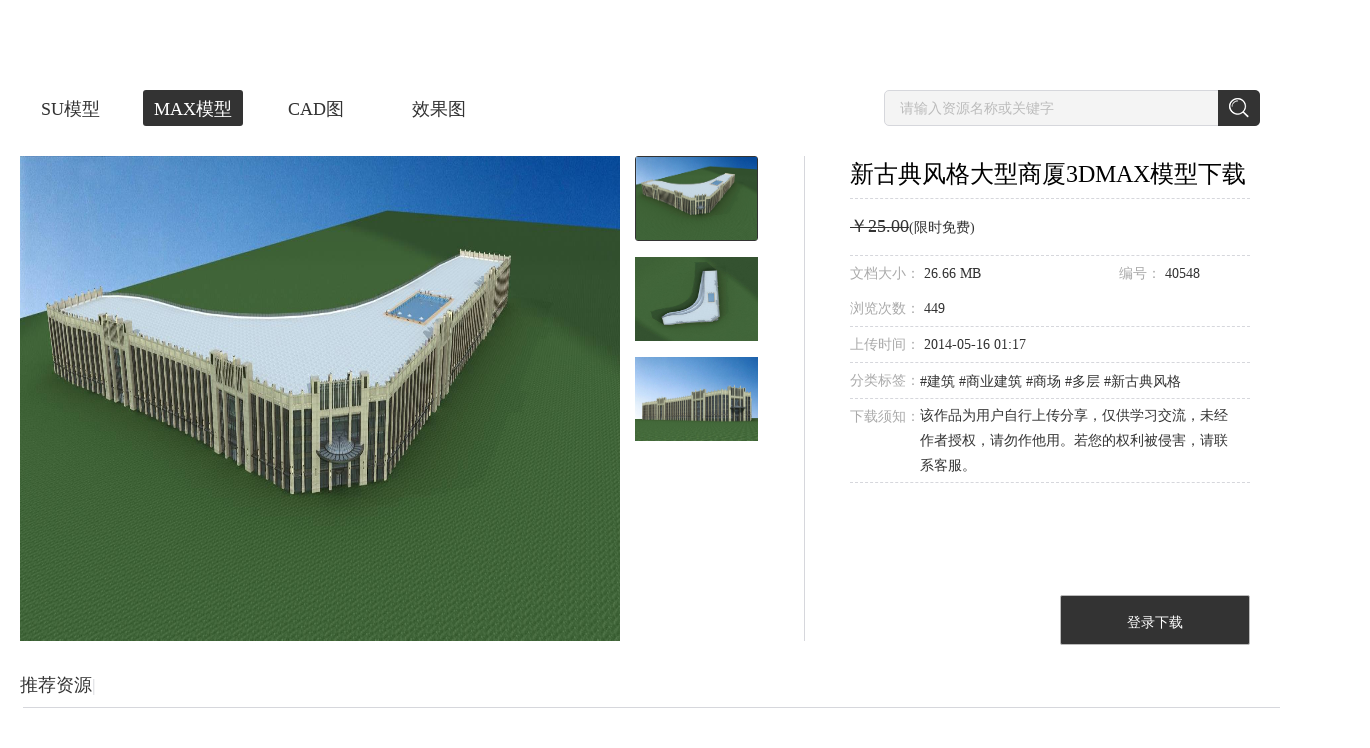

--- FILE ---
content_type: text/html; charset=utf-8
request_url: https://www.sheencity.com/resdetail/559e2195-90c3-419c-b8a0-34e7fd7510df/0
body_size: 24963
content:
<!DOCTYPE html><html><head>
<title>新古典风格大型商厦3dmax 模型下载-光辉城市</title>
<meta name="keywords" content="BIM展示,建筑动画,景观动画,3d模型">
<meta name="description" content="光辉城市是全球领先的建筑VR技术提供商。以“让设计回归创意，把其他交给科技”为使命，秉承“超越自我、成就彼此、创造变化”的价值观，努力实现“虚拟世界，改变生活”的梦想，致力于将 VR/AR/MR/AI 等技术应用在建筑设计领域，推动建筑设计行业的发展和转型。在北京、上海、广州、深圳、杭州、重庆、成都、青岛、郑州等地设有分支机构。">
<meta name="renderer" content="webkit">
<meta name="referrer" content="always">
<meta http-equiv="x-ua-compatible" content="ie=edge">
<meta http-equiv="content-language" content="zh-cn">
<meta charset="utf-8">
<meta name="viewport" content="width=device-width, initial-scale=1.0, maximum-scale=1.0, user-scalable=no">
<meta http-equiv="Cache-Control" content="no-transform ">
<meta http-equiv="Cache-Control" content="no-siteapp">
<meta name="google-site-verification" content="EVaQW6-9ReHE_04vNACtDtYx6JSBEyflMljBxfqZstg">
<meta name="msvalidate.01" content="5070C6C4F6BD769CD7AF3A2476A89A31">
<meta name="shenma-site-verification" content="0ab30f824236d62a432e6ddaab8bd395_1547799003">
<link rel="shortcut icon" href="assets/favicon.ico" type="image/x-icon">
<link rel="stylesheet" href="https://bj.sheencity.com/official-site/dtp/Widgets/widgets.css">
<base href="/"><link rel="canonical" href="https://www.sheencity.com/resdetail/559e2195-90c3-419c-b8a0-34e7fd7510df/0"/><script>resourceData={"goodsObj":{"id":"559e2195-90c3-419c-b8a0-34e7fd7510df","gid":40548,"subject":"新古典风格大型商厦","price":"25.00","pubtime":1400203061,"downloads":4,"views":449,"type":0,"updatetime":1400203061,"sales":0,"labels":" 建筑 商业建筑 商场 多层 新古典风格 ","description":"  ","oss_src":"http://sheencity-bj.oss-cn-hangzhou.aliyuncs.com/official-site/pictures/2014-05/16/2ab7c83b910ab390ea80aa99260cecac.jpg","fileSize":27957866,"attachment":[{"id":"01e2a99f-b4be-4c1f-a337-ca636a8c0815","gid":40548,"server":"http://file2.sheencity.com/","src":"2014-05/16/de699a98089366e8408efa5bb04129cd.jpg","rsrc":null,"isimg":1,"fsize":1424850,"width":2200,"heigth":1000,"oss_src":"http://sheencity-bj.oss-cn-hangzhou.aliyuncs.com/official-site/pictures/2014-05/16/de699a98089366e8408efa5bb04129cd.jpg"},{"id":"74e86846-f7b9-445d-b8b5-bc313c55ab26","gid":40548,"server":"http://file2.sheencity.com/","src":"2014-05/16/c9bc72d9bc6a5384664a4494625fe016.jpg","rsrc":null,"isimg":1,"fsize":370802,"width":800,"heigth":800,"oss_src":"http://sheencity-bj.oss-cn-hangzhou.aliyuncs.com/official-site/pictures/2014-05/16/c9bc72d9bc6a5384664a4494625fe016.jpg"},{"id":"fa826f17-29c7-475f-b12d-f9b904bab4bd","gid":40548,"server":"http://file2.sheencity.com/","src":"2014-05/16/2ab7c83b910ab390ea80aa99260cecac.jpg","rsrc":null,"isimg":1,"fsize":1328701,"width":2200,"heigth":1000,"oss_src":"http://sheencity-bj.oss-cn-hangzhou.aliyuncs.com/official-site/pictures/2014-05/16/2ab7c83b910ab390ea80aa99260cecac.jpg"}]},"recommendGoods":[{"id":"191fa254-c783-4e4f-accc-1429e29a3e7c","gid":78341,"cid":332244,"mcid":"dc034c74-ca97-4c01-9f47-9db5c8eb7be6","subject":"新古典风格多层商业楼","price":"10.00","pubtime":1439348979,"downloads":75,"views":1755,"type":0,"updatetime":1439348979,"sales":0,"labels":" 建筑 商业建筑 商场 多层 新古典风格 ","description":"  ","server":"http://file4.sheencity.com/","src":"2015-08/12/41f30a8646f8b6ae66cc70a34a0167bb.jpg","rsrc":null,"oss_src":"http://sheencity-bj.oss-cn-hangzhou.aliyuncs.com/official-site/pictures/2015-08/12/41f30a8646f8b6ae66cc70a34a0167bb.jpg","oss_rsrc":null,"attachment":{"id":"191fa254-c783-4e4f-accc-1429e29a3e7c","server":"http://file4.sheencity.com/","src":"2015-08/12/41f30a8646f8b6ae66cc70a34a0167bb.jpg","oss_src":"http://sheencity-bj.oss-cn-hangzhou.aliyuncs.com/official-site/pictures/2015-08/12/41f30a8646f8b6ae66cc70a34a0167bb.jpg"}},{"id":"9db727c5-cda2-4a86-9f6a-d25ea410ee23","gid":74224,"cid":311539,"mcid":"e4d46c69-6742-406d-844f-b166dca3cf69","subject":"新古典风格小商业楼","price":"10.00","pubtime":1436512120,"downloads":11,"views":1123,"type":0,"updatetime":1436512120,"sales":0,"labels":" 建筑 商业建筑 商场 多层 新古典风格 小商业楼 ","description":"  ","server":"http://file4.sheencity.com/","src":"2015-07/10/71913c5f5570607894474b7a2c6c2bef.jpg","rsrc":null,"oss_src":"http://sheencity-bj.oss-cn-hangzhou.aliyuncs.com/official-site/pictures/2015-07/10/71913c5f5570607894474b7a2c6c2bef.jpg","oss_rsrc":null,"attachment":{"id":"9db727c5-cda2-4a86-9f6a-d25ea410ee23","server":"http://file4.sheencity.com/","src":"2015-07/10/71913c5f5570607894474b7a2c6c2bef.jpg","oss_src":"http://sheencity-bj.oss-cn-hangzhou.aliyuncs.com/official-site/pictures/2015-07/10/71913c5f5570607894474b7a2c6c2bef.jpg"}},{"id":"382c4807-648d-4c56-9b6e-8cb320465d93","gid":74031,"cid":310593,"mcid":"6509b705-bdc1-4e69-b227-b5b2a4c564b1","subject":"新古典风格小商业楼","price":"8.00","pubtime":1436425847,"downloads":24,"views":1231,"type":0,"updatetime":1436425847,"sales":0,"labels":" 建筑 商业建筑 商场 多层  新古典风格 小商业楼 ","description":" 模型背面未建 ","server":"http://file4.sheencity.com/","src":"2015-07/09/90fc40648c766ce838d837339bd7a72e.jpg","rsrc":null,"oss_src":"http://sheencity-bj.oss-cn-hangzhou.aliyuncs.com/official-site/pictures/2015-07/09/90fc40648c766ce838d837339bd7a72e.jpg","oss_rsrc":null,"attachment":{"id":"382c4807-648d-4c56-9b6e-8cb320465d93","server":"http://file4.sheencity.com/","src":"2015-07/09/90fc40648c766ce838d837339bd7a72e.jpg","oss_src":"http://sheencity-bj.oss-cn-hangzhou.aliyuncs.com/official-site/pictures/2015-07/09/90fc40648c766ce838d837339bd7a72e.jpg"}},{"id":"4b32759f-8193-411d-a625-5c203782059b","gid":71771,"cid":299426,"mcid":"d3a0e4dc-4d1d-455a-b139-c214356f115a","subject":"新古典风格小商业楼","price":"15.00","pubtime":1435045296,"downloads":14,"views":1046,"type":0,"updatetime":1435045296,"sales":0,"labels":" 建筑 商业建筑 商场 多层 新古典风格 小商业楼 ","description":"  ","server":"http://file4.sheencity.com/","src":"2015-06/23/0bdc0ce15afdc6ae8ae3ef36dd09139c.jpg","rsrc":null,"oss_src":"http://sheencity-bj.oss-cn-hangzhou.aliyuncs.com/official-site/pictures/2015-06/23/0bdc0ce15afdc6ae8ae3ef36dd09139c.jpg","oss_rsrc":null,"attachment":{"id":"4b32759f-8193-411d-a625-5c203782059b","server":"http://file4.sheencity.com/","src":"2015-06/23/0bdc0ce15afdc6ae8ae3ef36dd09139c.jpg","oss_src":"http://sheencity-bj.oss-cn-hangzhou.aliyuncs.com/official-site/pictures/2015-06/23/0bdc0ce15afdc6ae8ae3ef36dd09139c.jpg"}},{"id":"599e57eb-3548-48f6-b250-21d9543578ca","gid":70829,"cid":295134,"mcid":"fcbe48b5-52a2-4de9-8697-63be48feeae0","subject":"新古典风格商业裙房","price":"10.00","pubtime":1434352243,"downloads":54,"views":1657,"type":0,"updatetime":1434352243,"sales":0,"labels":" 建筑 商业建筑 商场 多层  新古典风格 商业裙房 ","description":" 模型背面未建 ","server":"http://file4.sheencity.com/","src":"2015-06/15/77d55266b6b67c9887a6aa4c7c20bd4b.jpg","rsrc":null,"oss_src":"http://sheencity-bj.oss-cn-hangzhou.aliyuncs.com/official-site/pictures/2015-06/15/77d55266b6b67c9887a6aa4c7c20bd4b.jpg","oss_rsrc":null,"attachment":{"id":"599e57eb-3548-48f6-b250-21d9543578ca","server":"http://file4.sheencity.com/","src":"2015-06/15/77d55266b6b67c9887a6aa4c7c20bd4b.jpg","oss_src":"http://sheencity-bj.oss-cn-hangzhou.aliyuncs.com/official-site/pictures/2015-06/15/77d55266b6b67c9887a6aa4c7c20bd4b.jpg"}}]}</script>
<script async="" src="/assets/classList.min.js"></script>
<script defer="" src="https://bj.sheencity.com/official-site/js/createjs-2015.11.26.min.js"></script>
<script defer="" src="/assets/record_anime/collecting.js"></script>
<script defer="" src="/assets/record_anime/click.js"></script>
<script defer="" src="/assets/record_anime/full.js"></script>
<style>body{margin:0;}.site .img1{display:block;height:1rem;margin:2.18rem auto 0;}.site .img2{display:block;height:1.8rem;margin:2.08rem auto 0;}.site .img3{display:block;height:0.95rem;margin:2.5rem auto 0;}@media (min-width:768px){.site .img1{margin-top:1.18rem;}.site .img2{margin-top:1.08rem;}.site .img3{margin-top:1.5rem;}}</style>
<script>const deviceWidth =document.documentElement.clientWidth;if (deviceWidth <=1024) {document.documentElement.style.fontSize =deviceWidth / 7.5 + 'px';}
</script>
<link rel="stylesheet" href="styles.272d8a6820c3a56ba758.css"><style ng-transition="my-app">
/*# sourceMappingURL=[data-uri] */</style><style ng-transition="my-app">[_nghost-sc1]     .diva-menu .menu-other-screen a {
  color: #FFFFFF !important;
}
[_nghost-sc1]     .diva-menu .menu-other-screen .img {
  content: url(/assets/diva/menu/logo_white.png);
}
[_nghost-sc1]     .diva-menu .bak-white {
  background-color: rgba(51, 51, 51, 0.5) !important;
  box-shadow: 0px 2px 4px rgba(0, 0, 0, 0.2);
  -webkit-backdrop-filter: blur(12px);
          backdrop-filter: blur(12px);
  border-bottom: 1px !important;
}
[_nghost-sc1]     .diva-footer footer {
  min-width: 1610px;
  background: #1D1E20;
}
[_nghost-sc1]     .diva-footer footer ul h4 {
  color: #FFFFFF !important;
}
[_nghost-sc1]     .diva-footer footer ul li {
  color: #FFFFFF !important;
}
[_nghost-sc1]     .diva-footer footer hr {
  background: #000000;
}
[_nghost-sc1]     .diva-footer footer p {
  color: #FFFFFF !important;
}
[_nghost-sc1]     .diva-footer footer a {
  color: #FFFFFF !important;
}
[_nghost-sc1]     .diva-footer footer .qrcode {
  width: 144px;
  height: 144px;
  margin-right: 38px;
  background: #FFFFFF;
}
[_nghost-sc1]     .diva-footer footer .qrcode img {
  width: 136px;
  height: 136px !important;
  margin: 4px auto !important;
  display: block;
}
[_nghost-sc1]     .dtp-menu .menu-container {
  background: #fff;
  transform: translateY(-80px) !important;
  transition: transform 0.5s;
}
[_nghost-sc1]     .dtp-menu .menu-container::after {
  content: "";
  position: absolute;
  width: 100%;
  height: 20px;
  bottom: -20px;
  left: 0;
  background-color: transparent;
  z-index: -1;
}
[_nghost-sc1]     .dtp-menu .menu-container:hover {
  transform: translateY(0px) !important;
}
/*# sourceMappingURL=[data-uri] */</style><style ng-transition="my-app">.menuExpend[_ngcontent-sc2]   ul[_ngcontent-sc2] {
  display: block !important;
}
.menuExpend[_ngcontent-sc2]   button[_ngcontent-sc2] {
  transform: rotate(180deg);
}
.content[_ngcontent-sc2] {
  position: relative;
  max-width: 1520px;
  width: 100%;
  padding: 0px 40px;
  margin: auto;
}
main[_ngcontent-sc2] {
  width: 100%;
  height: 80px;
  position: fixed;
  z-index: 999;
  top: 0;
  left: 0;
  box-sizing: border-box;
  transition: background-color 300ms;
}
.bak-white[_ngcontent-sc2] {
  border-bottom: 1px solid #eeeeee;
  background-color: white;
}
.bak-color-white[_ngcontent-sc2]   a[_ngcontent-sc2] {
  color: #fff !important;
}
.menu-other-screen[_ngcontent-sc2] {
  display: flex;
  align-items: center;
  justify-content: space-between;
  height: 80px;
  box-sizing: border-box;
  width: 100%;
}
.menu-other-screen[_ngcontent-sc2]   .logo[_ngcontent-sc2] {
  flex-grow: 0;
  flex-shrink: 0;
}
.menu-other-screen[_ngcontent-sc2]   img[_ngcontent-sc2] {
  vertical-align: middle;
  cursor: pointer;
}
.menu-other-screen[_ngcontent-sc2]   .img[_ngcontent-sc2] {
  height: 25px;
}
.menu-other-screen[_ngcontent-sc2]   .menu[_ngcontent-sc2] {
  max-width: 900px;
  flex-grow: 1;
  margin-left: 30px;
  transform-origin: right;
}
.menu-other-screen[_ngcontent-sc2]   .menu.text-shadow[_ngcontent-sc2] {
  text-shadow: 0em 0.1em 0.3em rgba(0, 0, 0, 0.5);
}
.menu-other-screen[_ngcontent-sc2]   .menu[_ngcontent-sc2]   .menu__ul[_ngcontent-sc2] {
  display: flex;
  align-items: center;
  justify-content: space-between;
}
.menu-other-screen[_ngcontent-sc2]   .menu[_ngcontent-sc2]   .menu__ul[_ngcontent-sc2]   .user[_ngcontent-sc2] {
  height: 19px;
  margin-right: 6px;
  vertical-align: sub;
}
.menu-other-screen[_ngcontent-sc2]   .menu[_ngcontent-sc2]   .menu__ul[_ngcontent-sc2]   li[_ngcontent-sc2] {
  display: inline-block;
  text-align: center;
}
.menu-other-screen[_ngcontent-sc2]   .menu[_ngcontent-sc2]   .menu__ul[_ngcontent-sc2]   li[_ngcontent-sc2]:nth-last-of-type(1) {
  margin-left: 0px;
  margin-right: 0px;
}
.menu-other-screen[_ngcontent-sc2]   .menu[_ngcontent-sc2]   .menu__ul[_ngcontent-sc2]   li[_ngcontent-sc2]:nth-last-of-type(1)   .line[_ngcontent-sc2] {
  margin-right: 30px;
}
.menu-other-screen[_ngcontent-sc2]   .menu[_ngcontent-sc2]   .menu__ul[_ngcontent-sc2]   li[_ngcontent-sc2]:hover    > .dropdown-list[_ngcontent-sc2] {
  display: block !important;
}
.menu-other-screen[_ngcontent-sc2]   .menu[_ngcontent-sc2]   .menu__ul[_ngcontent-sc2]   li.drop[_ngcontent-sc2] {
  position: relative;
}
.menu-other-screen[_ngcontent-sc2]   .menu[_ngcontent-sc2]   .menu__ul[_ngcontent-sc2]   li.drop[_ngcontent-sc2]   .dropdown-list[_ngcontent-sc2] {
  display: none;
  position: absolute;
  box-sizing: border-box;
  border: 1px solid #eaeaea;
  width: 100px;
  top: 65px;
  background: #fff;
  border-radius: 1px;
}
.menu-other-screen[_ngcontent-sc2]   .menu[_ngcontent-sc2]   .menu__ul[_ngcontent-sc2]   li.drop[_ngcontent-sc2]   .dropdown-list[_ngcontent-sc2]:hover {
  display: block;
}
.menu-other-screen[_ngcontent-sc2]   .menu[_ngcontent-sc2]   .menu__ul[_ngcontent-sc2]   li.drop[_ngcontent-sc2]   .dropdown-list[_ngcontent-sc2]   ul[_ngcontent-sc2] {
  line-height: normal;
}
.menu-other-screen[_ngcontent-sc2]   .menu[_ngcontent-sc2]   .menu__ul[_ngcontent-sc2]   li.drop[_ngcontent-sc2]   .dropdown-list[_ngcontent-sc2]   ul[_ngcontent-sc2]   li[_ngcontent-sc2] {
  box-sizing: border-box;
  height: 30px;
  margin: auto;
  text-align: center;
}
.menu-other-screen[_ngcontent-sc2]   .menu[_ngcontent-sc2]   .menu__ul[_ngcontent-sc2]   li.drop[_ngcontent-sc2]   .dropdown-list[_ngcontent-sc2]   ul[_ngcontent-sc2]   li[_ngcontent-sc2]:last-child {
  border-bottom: 0px;
}
.menu-other-screen[_ngcontent-sc2]   .menu[_ngcontent-sc2]   .menu__ul[_ngcontent-sc2]   li.drop[_ngcontent-sc2]   .dropdown-list[_ngcontent-sc2]   ul[_ngcontent-sc2]   li[_ngcontent-sc2]   a[_ngcontent-sc2] {
  display: block;
  height: 29px;
  line-height: 29px;
  color: #666 !important;
  font-size: 14px;
  letter-spacing: 0;
  text-shadow: none;
}
.menu-other-screen[_ngcontent-sc2]   .menu[_ngcontent-sc2]   .menu__ul[_ngcontent-sc2]   li.drop[_ngcontent-sc2]   .dropdown-list[_ngcontent-sc2]   ul[_ngcontent-sc2]   li[_ngcontent-sc2]   a[_ngcontent-sc2]:hover {
  color: #333 !important;
}
.menu-other-screen[_ngcontent-sc2]   .menu[_ngcontent-sc2]   .menu__ul[_ngcontent-sc2]   li.drop[_ngcontent-sc2]   .download[_ngcontent-sc2] {
  left: -33px;
  width: 118px;
}
.menu-other-screen[_ngcontent-sc2]   .menu[_ngcontent-sc2]   .menu__ul[_ngcontent-sc2]   li.drop[_ngcontent-sc2]   .download[_ngcontent-sc2]   li[_ngcontent-sc2] {
  width: 74px;
}
.menu-other-screen[_ngcontent-sc2]   .menu[_ngcontent-sc2]   .menu__ul[_ngcontent-sc2]   li.drop[_ngcontent-sc2]   .download[_ngcontent-sc2]   hr[_ngcontent-sc2] {
  width: 66px;
  margin: 0 auto;
  background-color: #eaeaea;
}
.menu-other-screen[_ngcontent-sc2]   .menu[_ngcontent-sc2]   .menu__ul[_ngcontent-sc2]   li.drop[_ngcontent-sc2]   .about[_ngcontent-sc2] {
  left: -17px;
}
.menu-other-screen[_ngcontent-sc2]   .menu[_ngcontent-sc2]   .menu__ul[_ngcontent-sc2]   li.drop[_ngcontent-sc2]   .about[_ngcontent-sc2]   li[_ngcontent-sc2] {
  border-bottom: 1px solid #eaeaea;
  width: 56px;
}
.menu-other-screen[_ngcontent-sc2]   .menu[_ngcontent-sc2]   .menu__ul[_ngcontent-sc2]   li.drop[_ngcontent-sc2]   .usercenter[_ngcontent-sc2] {
  left: 60%;
  transform: translateX(-50%);
}
.menu-other-screen[_ngcontent-sc2]   .menu[_ngcontent-sc2]   .menu__ul[_ngcontent-sc2]   li.drop[_ngcontent-sc2]   .dropdown-list[_ngcontent-sc2]::before {
  z-index: 9999;
  content: "";
  display: block;
  width: 0;
  height: 0;
  border: 5px solid transparent;
  border-bottom: 5px solid #eaeaea;
  position: absolute;
  left: 45px;
  top: -11px;
}
.menu-other-screen[_ngcontent-sc2]   .menu[_ngcontent-sc2]   .menu__ul[_ngcontent-sc2]   li.drop[_ngcontent-sc2]   .dropdown-list[_ngcontent-sc2]::after {
  z-index: 9999;
  content: "";
  display: block;
  width: 0;
  height: 0;
  border: 5px solid transparent;
  border-bottom: 5px solid #fff;
  position: absolute;
  left: 45px;
  top: -10px;
}
.menu-other-screen[_ngcontent-sc2]   .menu[_ngcontent-sc2]   a[_ngcontent-sc2] {
  color: #333333;
  font-size: 16px;
  vertical-align: middle;
  line-height: 80px;
  letter-spacing: 1.1px;
  cursor: pointer;
}
.menu-other-screen[_ngcontent-sc2]   .menu[_ngcontent-sc2]   img[_ngcontent-sc2] {
  vertical-align: middle;
}
.nav[_ngcontent-sc2] {
  position: fixed;
  right: -300px;
  top: 0;
  bottom: 0;
  z-index: 1000;
  overflow: hidden;
  width: 300px;
  background-color: white;
  box-shadow: 3px 0px 5px 5px rgba(214, 215, 220, 0.5);
}
.nav[_ngcontent-sc2]   ul[_ngcontent-sc2] {
  width: 180px;
  padding-top: 32px;
  line-height: 32px;
  position: relative;
}
.nav[_ngcontent-sc2]   ul[_ngcontent-sc2]   img.close[_ngcontent-sc2] {
  position: absolute;
  top: 43px;
  left: -15px;
  cursor: pointer;
}
.nav[_ngcontent-sc2]   ul[_ngcontent-sc2]   a[_ngcontent-sc2] {
  cursor: pointer;
  color: #333333;
  font-size: 16px;
}
.nav[_ngcontent-sc2]   ul[_ngcontent-sc2]   li[_ngcontent-sc2] {
  padding-left: 20px;
}
.nav[_ngcontent-sc2]   ul[_ngcontent-sc2]   .l1[_ngcontent-sc2]   a[_ngcontent-sc2] {
  vertical-align: middle;
}
.nav[_ngcontent-sc2]   ul[_ngcontent-sc2]   .l1[_ngcontent-sc2]   a[_ngcontent-sc2]   img[_ngcontent-sc2] {
  height: 21px;
}
.nav[_ngcontent-sc2]   ul[_ngcontent-sc2]   .l1[_ngcontent-sc2]   a[_ngcontent-sc2]   span[_ngcontent-sc2] {
  display: inline-block;
  width: 130px;
  height: 30px;
  overflow: hidden;
  text-overflow: ellipsis;
  vertical-align: top;
}
.nav[_ngcontent-sc2]   ul[_ngcontent-sc2]   li[_ngcontent-sc2]:first-child {
  margin-bottom: 5px;
}
.nav[_ngcontent-sc2]   ul[_ngcontent-sc2]   hr[_ngcontent-sc2] {
  margin: 20px 0;
}
.nav-nactive[_ngcontent-sc2] {
  transform: translateX(300px);
}
.nav-active[_ngcontent-sc2] {
  transform: translateX(0px);
}
.out[_ngcontent-sc2] {
  transform: translateY(-100%);
}
.in[_ngcontent-sc2] {
  transform: translateY(0);
}
/*# sourceMappingURL=[data-uri] */</style><style ng-transition="my-app">.container[_ngcontent-sc4] {
  width: 1440px;
  margin: auto;
  padding-top: 80px;
  padding-bottom: 100px;
}
.container[_ngcontent-sc4]   .banner[_ngcontent-sc4]   img[_ngcontent-sc4] {
  cursor: pointer;
  width: 100%;
}
.container[_ngcontent-sc4]   .title[_ngcontent-sc4] {
  margin-top: 10px;
}
.container[_ngcontent-sc4]   .title[_ngcontent-sc4]   .resource-title[_ngcontent-sc4]   ul[_ngcontent-sc4] {
  width: 50%;
  float: left;
}
.container[_ngcontent-sc4]   .title[_ngcontent-sc4]   .resource-title[_ngcontent-sc4]   ul[_ngcontent-sc4]   li[_ngcontent-sc4] {
  display: inline-block;
}
.container[_ngcontent-sc4]   .title[_ngcontent-sc4]   .resource-title[_ngcontent-sc4]   ul[_ngcontent-sc4]   li[_ngcontent-sc4]:nth-of-type(1)   a[_ngcontent-sc4] {
  margin-left: 0;
}
.container[_ngcontent-sc4]   .title[_ngcontent-sc4]   .resource-title[_ngcontent-sc4]   ul[_ngcontent-sc4]   li[_ngcontent-sc4]   a[_ngcontent-sc4] {
  display: inline-block;
  box-sizing: border-box;
  margin-left: 23px;
  padding-top: 1px;
  height: 36px;
  width: 100px;
  border-radius: 3px;
  text-align: center;
  line-height: 36px;
  font-size: 18px;
  color: #333;
}
.container[_ngcontent-sc4]   .title[_ngcontent-sc4]   .resource-title[_ngcontent-sc4]   ul[_ngcontent-sc4]   li[_ngcontent-sc4]   a[_ngcontent-sc4]:hover {
  border: 1px solid #333;
  padding-top: 0px;
}
.container[_ngcontent-sc4]   .title[_ngcontent-sc4]   .resource-title[_ngcontent-sc4]   .search[_ngcontent-sc4] {
  float: right;
}
.container[_ngcontent-sc4]   .title[_ngcontent-sc4]   .resource-title[_ngcontent-sc4]   .search[_ngcontent-sc4]   input[_ngcontent-sc4] {
  box-sizing: border-box;
  width: 340px;
  height: 36px;
  padding-left: 15px;
  font-size: 14px;
  border: 1px solid #d6d7dc;
  border-radius: 5px 0 0 5px;
  background: #f4f4f4;
  outline: none;
}
.container[_ngcontent-sc4]   .title[_ngcontent-sc4]   .resource-title[_ngcontent-sc4]   .search[_ngcontent-sc4]   input[_ngcontent-sc4]::-webkit-input-placeholder {
  color: #bbb;
}
.container[_ngcontent-sc4]   .title[_ngcontent-sc4]   .resource-title[_ngcontent-sc4]   .search[_ngcontent-sc4]   input[_ngcontent-sc4]:-moz-placeholder {
  color: #bbb;
}
.container[_ngcontent-sc4]   .title[_ngcontent-sc4]   .resource-title[_ngcontent-sc4]   .search[_ngcontent-sc4]   input[_ngcontent-sc4]::-moz-placeholder {
  color: #bbb;
}
.container[_ngcontent-sc4]   .title[_ngcontent-sc4]   .resource-title[_ngcontent-sc4]   .search[_ngcontent-sc4]   input[_ngcontent-sc4]:-ms-input-placeholder {
  color: #bbb;
}
.container[_ngcontent-sc4]   .title[_ngcontent-sc4]   .resource-title[_ngcontent-sc4]   .search[_ngcontent-sc4]   a[_ngcontent-sc4] {
  display: inline-block;
  width: 42px;
  height: 36px;
  margin-left: -6px;
  vertical-align: top;
  background: #333;
  position: relative;
  border-radius: 0 5px 5px 0;
}
.container[_ngcontent-sc4]   .title[_ngcontent-sc4]   .resource-title[_ngcontent-sc4]   .search[_ngcontent-sc4]   a[_ngcontent-sc4]   img[_ngcontent-sc4] {
  position: absolute;
  top: 50%;
  left: 50%;
  transform: translate(-50%, -50%);
}
.container[_ngcontent-sc4]   .detail-content[_ngcontent-sc4] {
  margin-top: 30px;
}
.container[_ngcontent-sc4]   .detail-content[_ngcontent-sc4]   .detail-img[_ngcontent-sc4] {
  display: inline-block;
  width: 948px;
}
.container[_ngcontent-sc4]   .detail-content[_ngcontent-sc4]   .detail-img[_ngcontent-sc4]   .img[_ngcontent-sc4] {
  width: 805px;
  height: 485px;
}
.container[_ngcontent-sc4]   .detail-content[_ngcontent-sc4]   .detail-img[_ngcontent-sc4]   ul[_ngcontent-sc4] {
  display: inline-block;
  margin-left: 15px;
  vertical-align: top;
}
.container[_ngcontent-sc4]   .detail-content[_ngcontent-sc4]   .detail-img[_ngcontent-sc4]   ul[_ngcontent-sc4]   li[_ngcontent-sc4] {
  height: 85px;
  margin-top: 15px;
}
.container[_ngcontent-sc4]   .detail-content[_ngcontent-sc4]   .detail-img[_ngcontent-sc4]   ul[_ngcontent-sc4]   li[_ngcontent-sc4]   a[_ngcontent-sc4] {
  display: inline-block;
  box-sizing: border-box;
  width: 123px;
  height: 85px;
  padding-top: 1px;
  border-radius: 3px;
}
.container[_ngcontent-sc4]   .detail-content[_ngcontent-sc4]   .detail-img[_ngcontent-sc4]   ul[_ngcontent-sc4]   li[_ngcontent-sc4]:nth-of-type(1) {
  margin-top: 0px;
}
.container[_ngcontent-sc4]   .detail-content[_ngcontent-sc4]   .detail-img[_ngcontent-sc4]   ul[_ngcontent-sc4]   li[_ngcontent-sc4]   img[_ngcontent-sc4] {
  width: 100%;
  height: 100%;
}
.container[_ngcontent-sc4]   .detail-content[_ngcontent-sc4]   hr[_ngcontent-sc4] {
  display: inline-block;
  height: 485px;
  width: 1px;
  margin-left: 34px;
  background: #d6d7dc;
}
.container[_ngcontent-sc4]   .detail-content[_ngcontent-sc4]   .detail-introduce[_ngcontent-sc4] {
  display: inline-block;
  position: relative;
  width: 400px;
  height: 489px;
  margin-left: 45px;
  vertical-align: top;
}
.container[_ngcontent-sc4]   .detail-content[_ngcontent-sc4]   .detail-introduce[_ngcontent-sc4]   ul[_ngcontent-sc4]   li[_ngcontent-sc4] {
  width: 400px;
  line-height: 55px;
  border-bottom: 1px dashed #d6d7dc;
}
.container[_ngcontent-sc4]   .detail-content[_ngcontent-sc4]   .detail-introduce[_ngcontent-sc4]   ul[_ngcontent-sc4]   li[_ngcontent-sc4]:nth-of-type(1)   h1[_ngcontent-sc4] {
  font-size: 24px;
  font-weight: normal;
  line-height: 1.5;
  margin-bottom: 6px;
}
.container[_ngcontent-sc4]   .detail-content[_ngcontent-sc4]   .detail-introduce[_ngcontent-sc4]   ul[_ngcontent-sc4]   li[_ngcontent-sc4]:nth-of-type(3) {
  line-height: 35px;
}
.container[_ngcontent-sc4]   .detail-content[_ngcontent-sc4]   .detail-introduce[_ngcontent-sc4]   ul[_ngcontent-sc4]   li[_ngcontent-sc4]:nth-of-type(4) {
  line-height: 35px;
}
.container[_ngcontent-sc4]   .detail-content[_ngcontent-sc4]   .detail-introduce[_ngcontent-sc4]   ul[_ngcontent-sc4]   li[_ngcontent-sc4]:nth-of-type(5) {
  line-height: 35px;
}
.container[_ngcontent-sc4]   .detail-content[_ngcontent-sc4]   .detail-introduce[_ngcontent-sc4]   ul[_ngcontent-sc4]   li[_ngcontent-sc4]:nth-of-type(5)   span[_ngcontent-sc4]:nth-of-type(2) {
  line-height: 25px;
  margin-top: 4px;
}
.container[_ngcontent-sc4]   .detail-content[_ngcontent-sc4]   .detail-introduce[_ngcontent-sc4]   ul[_ngcontent-sc4]   li[_ngcontent-sc4]:nth-of-type(6) {
  line-height: 35px;
}
.container[_ngcontent-sc4]   .detail-content[_ngcontent-sc4]   .detail-introduce[_ngcontent-sc4]   ul[_ngcontent-sc4]   li[_ngcontent-sc4]:nth-of-type(6)   span[_ngcontent-sc4]:nth-of-type(3) {
  line-height: 25px;
  margin-top: 4px;
}
.container[_ngcontent-sc4]   .detail-content[_ngcontent-sc4]   .detail-introduce[_ngcontent-sc4]   ul[_ngcontent-sc4]   li[_ngcontent-sc4]   .label[_ngcontent-sc4] {
  font-size: 14px;
  color: #aaa;
}
.container[_ngcontent-sc4]   .detail-content[_ngcontent-sc4]   .detail-introduce[_ngcontent-sc4]   ul[_ngcontent-sc4]   li[_ngcontent-sc4]   .label-content[_ngcontent-sc4] {
  font-size: 14px;
  color: #333;
}
.container[_ngcontent-sc4]   .detail-content[_ngcontent-sc4]   .detail-introduce[_ngcontent-sc4]   ul[_ngcontent-sc4]   li[_ngcontent-sc4]   .label-content[_ngcontent-sc4]   .price[_ngcontent-sc4] {
  font-size: 18px;
}
.container[_ngcontent-sc4]   .detail-content[_ngcontent-sc4]   .detail-introduce[_ngcontent-sc4]   ul[_ngcontent-sc4]   li[_ngcontent-sc4]   .tags[_ngcontent-sc4] {
  cursor: pointer;
}
.container[_ngcontent-sc4]   .detail-content[_ngcontent-sc4]   .detail-introduce[_ngcontent-sc4]   ul[_ngcontent-sc4]   li[_ngcontent-sc4]   .count[_ngcontent-sc4] {
  float: right;
  margin-right: 42px;
}
.container[_ngcontent-sc4]   .detail-content[_ngcontent-sc4]   .detail-introduce[_ngcontent-sc4]   ul[_ngcontent-sc4]   li[_ngcontent-sc4]   .number[_ngcontent-sc4] {
  float: right;
  margin-right: 50px;
}
.container[_ngcontent-sc4]   .detail-content[_ngcontent-sc4]   .detail-introduce[_ngcontent-sc4]   ul[_ngcontent-sc4]   li[_ngcontent-sc4]   .res-introduce[_ngcontent-sc4] {
  vertical-align: top;
}
.container[_ngcontent-sc4]   .detail-content[_ngcontent-sc4]   .detail-introduce[_ngcontent-sc4]   ul[_ngcontent-sc4]   li[_ngcontent-sc4]   .res-content[_ngcontent-sc4] {
  display: inline-block;
  width: 315px;
}
.container[_ngcontent-sc4]   .detail-content[_ngcontent-sc4]   .detail-introduce[_ngcontent-sc4]   ul[_ngcontent-sc4]   li[_ngcontent-sc4]   .price[_ngcontent-sc4] {
  font-size: 18px;
  text-decoration: line-through;
}
.container[_ngcontent-sc4]   .detail-content[_ngcontent-sc4]   .detail-introduce[_ngcontent-sc4]   ul[_ngcontent-sc4]   li[_ngcontent-sc4]   .free[_ngcontent-sc4] {
  color: #333;
}
.container[_ngcontent-sc4]   .detail-content[_ngcontent-sc4]   .detail-introduce[_ngcontent-sc4]   .btn-wrapper[_ngcontent-sc4] {
  text-align: right;
}
.container[_ngcontent-sc4]   .detail-content[_ngcontent-sc4]   .detail-introduce[_ngcontent-sc4]   .btn[_ngcontent-sc4] {
  display: inline-block;
  position: absolute;
  bottom: 0;
  right: 0;
  height: 50px;
  width: 190px;
  margin-top: 25px;
  text-align: center;
  line-height: 50px;
  background: #333;
  color: white;
}
.container[_ngcontent-sc4]   .recommend[_ngcontent-sc4]   .recommend-title[_ngcontent-sc4] {
  margin-top: 28px;
}
.container[_ngcontent-sc4]   .recommend[_ngcontent-sc4]   .recommend-title[_ngcontent-sc4]   span[_ngcontent-sc4] {
  font-size: 18px;
  color: #333;
}
.container[_ngcontent-sc4]   .recommend[_ngcontent-sc4]   .recommend-title[_ngcontent-sc4]   .vertical[_ngcontent-sc4] {
  color: #d6d7dc;
}
.container[_ngcontent-sc4]   .recommend[_ngcontent-sc4]   .recommend-title[_ngcontent-sc4]   .line[_ngcontent-sc4] {
  display: inline-block;
  width: 1347px;
  height: 1px;
  margin-left: 3px;
  background: #d6d7dc;
  vertical-align: middle;
}
.container[_ngcontent-sc4]   .recommend[_ngcontent-sc4]   .recommend-list[_ngcontent-sc4] {
  margin-top: 23px;
}
.container[_ngcontent-sc4]   .recommend[_ngcontent-sc4]   .recommend-list[_ngcontent-sc4]   ul[_ngcontent-sc4]   li[_ngcontent-sc4] {
  display: inline-block;
  height: 300px;
  width: 345px;
  margin-left: 20px;
  background: #f8f8f8;
  box-shadow: 0 3px 8px 2px rgba(0, 0, 0, 0.1);
}
.container[_ngcontent-sc4]   .recommend[_ngcontent-sc4]   .recommend-list[_ngcontent-sc4]   ul[_ngcontent-sc4]   li[_ngcontent-sc4]:nth-of-type(1) {
  margin-left: 0px;
}
.container[_ngcontent-sc4]   .recommend[_ngcontent-sc4]   .recommend-list[_ngcontent-sc4]   ul[_ngcontent-sc4]   li[_ngcontent-sc4]   a[_ngcontent-sc4] {
  display: inline-block;
  height: 100%;
  width: 100%;
  color: #333;
}
.container[_ngcontent-sc4]   .recommend[_ngcontent-sc4]   .recommend-list[_ngcontent-sc4]   ul[_ngcontent-sc4]   li[_ngcontent-sc4]   img[_ngcontent-sc4] {
  display: block;
  width: 100%;
  height: 243px;
}
.container[_ngcontent-sc4]   .recommend[_ngcontent-sc4]   .recommend-list[_ngcontent-sc4]   ul[_ngcontent-sc4]   li[_ngcontent-sc4]   div[_ngcontent-sc4] {
  height: 57px;
  line-height: 57px;
}
.container[_ngcontent-sc4]   .recommend[_ngcontent-sc4]   .recommend-list[_ngcontent-sc4]   ul[_ngcontent-sc4]   li[_ngcontent-sc4]   div[_ngcontent-sc4]   .recommend-title[_ngcontent-sc4] {
  margin-left: 20px;
  display: inline-block;
  width: 310px;
  margin-top: 0px;
  white-space: nowrap;
  overflow: hidden;
  text-overflow: ellipsis;
}
.container[_ngcontent-sc4]   .recommend[_ngcontent-sc4]   .recommend-list[_ngcontent-sc4]   ul[_ngcontent-sc4]   li[_ngcontent-sc4]   div[_ngcontent-sc4]   .recommend-price[_ngcontent-sc4] {
  float: right;
  margin-right: 20px;
}
.container[_ngcontent-sc4]   .checkState[_ngcontent-sc4] {
  color: white !important;
  background: #333;
}
.container[_ngcontent-sc4]   .checklist[_ngcontent-sc4] {
  border: 1px solid #333 !important;
  padding-top: 0px !important;
}
.container[_ngcontent-sc4]   .clear[_ngcontent-sc4] {
  zoom: 1;
}
.container[_ngcontent-sc4]   .clear[_ngcontent-sc4]:after {
  clear: both;
  content: ".";
  display: block;
  width: 0;
  height: 0;
  visibility: hidden;
}
.download-wrapper[_ngcontent-sc4] {
  position: fixed;
  top: 0;
  left: 0;
  height: 100%;
  width: 100%;
  background: #333;
  opacity: 0.2;
}
.download-src[_ngcontent-sc4] {
  position: fixed;
  top: 50%;
  left: 50%;
  transform: translate(-50%, -50%);
  height: 245px;
  width: 500px;
  background: white;
  border-radius: 2%;
}
.download-src[_ngcontent-sc4]   .download-title[_ngcontent-sc4] {
  height: 84px;
  position: relative;
}
.download-src[_ngcontent-sc4]   .download-title[_ngcontent-sc4]   a[_ngcontent-sc4] {
  display: inline-block;
  height: 16px;
  width: 16px;
  position: absolute;
  top: 19px;
  right: 19px;
  background: url("/assets/newsite/buy/close.png") no-repeat center;
}
.download-src[_ngcontent-sc4]   .auth[_ngcontent-sc4] {
  display: none;
}
.download-src[_ngcontent-sc4]   .downloadBtn[_ngcontent-sc4] {
  display: block;
  outline: none;
  border: none;
  height: 28px;
  width: 105px;
  background: #333;
  color: white;
  font-size: 14px;
  margin: auto;
  margin-top: 47px;
  border-radius: 2px;
  cursor: pointer;
}
.download-src[_ngcontent-sc4]   .download_info[_ngcontent-sc4] {
  text-align: center;
}
.download-src[_ngcontent-sc4]   .download_info[_ngcontent-sc4]   a[_ngcontent-sc4] {
  display: block;
  height: 28px;
  width: 105px;
  line-height: 28px;
  background: #333;
  color: white;
  font-size: 14px;
  margin: auto;
  margin-top: 47px;
  border-radius: 2px;
  cursor: pointer;
}
.download-src[_ngcontent-sc4]   .download_info[_ngcontent-sc4]   a.disabled[_ngcontent-sc4] {
  opacity: 0.5;
}
.download-src[_ngcontent-sc4]   .download-content[_ngcontent-sc4] {
  text-align: center;
  font-size: 20px;
  color: #666;
}
input[_ngcontent-sc4]:disabled {
  opacity: 0.5;
}
@media (max-width: 1440px) {
  .container[_ngcontent-sc4] {
    width: 1240px;
  }
  .container[_ngcontent-sc4]   .detail-img[_ngcontent-sc4] {
    width: 750px !important;
  }
  .container[_ngcontent-sc4]   .detail-img[_ngcontent-sc4]   .img[_ngcontent-sc4] {
    width: 600px !important;
  }
  .container[_ngcontent-sc4]   .recommend-list[_ngcontent-sc4]   ul[_ngcontent-sc4]   li[_ngcontent-sc4] {
    width: 280px !important;
    margin-left: 35px !important;
  }
  .container[_ngcontent-sc4]   .recommend-list[_ngcontent-sc4]   ul[_ngcontent-sc4]   li[_ngcontent-sc4]:nth-of-type(1) {
    margin-left: 8px !important;
  }
}
/*# sourceMappingURL=[data-uri] */</style><style ng-transition="my-app">.menuExpend[_ngcontent-sc3]   ul[_ngcontent-sc3] {
  display: block !important;
}
.menuExpend[_ngcontent-sc3]   button[_ngcontent-sc3] {
  transform: rotate(180deg);
}
.content[_ngcontent-sc3] {
  display: inline-block;
  display: block;
  padding: 60px 0 55px 0;
  max-width: 1440px;
  width: 100%;
}
.content[_ngcontent-sc3]:after {
  content: ".";
  display: block;
  height: 0;
  clear: both;
  visibility: hidden;
}
*[_ngcontent-sc3]   html[_ngcontent-sc3]   .content[_ngcontent-sc3] {
  height: 1px;
}
ul[_ngcontent-sc3]   h4[_ngcontent-sc3] {
  color: #333333;
  font-size: 14px;
  font-weight: normal;
  margin-right: 80px;
  margin-bottom: 12px;
}
ul[_ngcontent-sc3]   li[_ngcontent-sc3] {
  color: #333333;
  font-size: 14px;
  line-height: 30px;
  margin-right: 10px;
  cursor: pointer;
}
ul[_ngcontent-sc3]   li[_ngcontent-sc3]   a[_ngcontent-sc3] {
  color: #333333;
  text-decoration: none;
}
ul[_ngcontent-sc3]   li[_ngcontent-sc3]   a[_ngcontent-sc3]:hover {
  color: #333333;
  text-decoration: none;
}
ul[_ngcontent-sc3]   li[_ngcontent-sc3]   a[_ngcontent-sc3]:visited {
  color: #333333;
}
ul[_ngcontent-sc3]   li[_ngcontent-sc3]   a[_ngcontent-sc3]:active {
  color: #333333;
}
ul[_ngcontent-sc3]   a[_ngcontent-sc3] {
  color: #333333;
  text-decoration: none;
}
ul[_ngcontent-sc3]   a[_ngcontent-sc3]:hover {
  color: #333333;
  text-decoration: none;
}
ul[_ngcontent-sc3]   a[_ngcontent-sc3]:visited {
  color: #333333;
}
ul[_ngcontent-sc3]   a[_ngcontent-sc3]:active {
  color: #333333;
}
ul[_ngcontent-sc3]   a[_ngcontent-sc3]   li[_ngcontent-sc3] {
  color: #333333;
}
.phone[_ngcontent-sc3] {
  margin-right: 25px;
}
.phone[_ngcontent-sc3]   p[_ngcontent-sc3] {
  line-height: 25px;
  font-size: 14px;
}
.phone[_ngcontent-sc3]   p[_ngcontent-sc3]:nth-child(1) {
  color: #333333;
}
.phone[_ngcontent-sc3]   p[_ngcontent-sc3]:nth-child(2) {
  margin-top: 8px;
  color: #bbbbbb;
}
.phone[_ngcontent-sc3]   p[_ngcontent-sc3]:nth-child(3) {
  margin-top: 11px;
  color: #333333;
  font-weight: 500;
  font-size: 30px;
}
.qrcode[_ngcontent-sc3]   img[_ngcontent-sc3] {
  height: 144px;
  margin-right: 38px;
  margin-top: 5px;
}
.footer[_ngcontent-sc3] {
  padding: 60px 0;
}
.footer[_ngcontent-sc3]   p[_ngcontent-sc3] {
  color: #333333;
  font-size: 14px;
  line-height: 14px;
}
.footer[_ngcontent-sc3]   p[_ngcontent-sc3]:last-child {
  margin-top: 15px;
}
.footer[_ngcontent-sc3]   a[_ngcontent-sc3] {
  display: block;
  margin-top: 15px;
  font-size: 14px;
  color: #333;
}
.footer[_ngcontent-sc3]   img[_ngcontent-sc3] {
  vertical-align: bottom;
  margin-left: 30px;
}
.footer[_ngcontent-sc3]   .pull-right[_ngcontent-sc3]   a[_ngcontent-sc3] {
  display: inline-block;
}
@media (max-width: 1240px) {
  .content[_ngcontent-sc3]   .qrcode[_ngcontent-sc3]   img[_ngcontent-sc3] {
    height: 120px;
    margin-right: 12px;
  }
}
/*# sourceMappingURL=[data-uri] */</style></head>
<body>
<app-root ng-version="8.2.2"><router-outlet></router-outlet><app-pc _nghost-sc1=""><app-menu _ngcontent-sc1="" _nghost-sc2="" class="" hidden=""><main _ngcontent-sc2="" class="menu-container bak-color-white" style=""><div _ngcontent-sc2="" class="content"><nav _ngcontent-sc2="" class="menu-other-screen"><a _ngcontent-sc2="" class="logo" routerlink="/mars" href="/mars"><img _ngcontent-sc2="" alt="光辉城市" class="img" src="/assets/menu/logo_white.png"></a><div _ngcontent-sc2="" class="menu text-shadow"><ul _ngcontent-sc2="" class="menu__ul"><li _ngcontent-sc2=""><a _ngcontent-sc2=""> Mars </a></li><li _ngcontent-sc2=""><a _ngcontent-sc2="" routerlink="/venus" routerlinkactive="active" href="/venus"> Venus </a></li><li _ngcontent-sc2=""><a _ngcontent-sc2=""> DIVA </a></li><li _ngcontent-sc2=""><a _ngcontent-sc2="" routerlink="/dtp" routerlinkactive="active" href="/dtp"> 孪生平台 </a></li><li _ngcontent-sc2=""><a _ngcontent-sc2="" routerlinkactive="active">发现</a></li><li _ngcontent-sc2=""><a _ngcontent-sc2="" routerlinkactive="active" href="/tutorial">教程</a></li><li _ngcontent-sc2="" class="drop"><a _ngcontent-sc2="" class="dropdown">关于我们</a><div _ngcontent-sc2="" class="dropdown-list about"><ul _ngcontent-sc2=""><li _ngcontent-sc2=""><a _ngcontent-sc2="" href="/about">企业介绍</a></li><li _ngcontent-sc2=""><a _ngcontent-sc2="">联系我们</a></li></ul></div></li><li _ngcontent-sc2=""><a _ngcontent-sc2="" routerlink="/buy" routerlinkactive="active" href="/buy"> 购买 </a></li><li _ngcontent-sc2=""><a _ngcontent-sc2="" class="line">|</a><a _ngcontent-sc2="" routerlinkactive="active" href="/auth/login">登录/</a><a _ngcontent-sc2="" routerlinkactive="active" href="/auth/register">注册</a></li></ul></div></nav></div></main></app-menu><router-outlet _ngcontent-sc1=""></router-outlet><ng-component _nghost-sc4=""><div _ngcontent-sc4="" class="container"><div _ngcontent-sc4="" class="banner"></div><div _ngcontent-sc4="" class="title"><div _ngcontent-sc4="" class="resource-title clear"><ul _ngcontent-sc4=""><li _ngcontent-sc4=""><a _ngcontent-sc4="" href="/reslibrary/su" routerlink="/reslibrary/su" class="">SU模型</a></li><li _ngcontent-sc4=""><a _ngcontent-sc4="" href="/reslibrary/max" routerlink="/reslibrary/max" class="checkState">MAX模型</a></li><li _ngcontent-sc4=""><a _ngcontent-sc4="" href="/reslibrary/cad" routerlink="/reslibrary/cad" class="">CAD图</a></li><li _ngcontent-sc4=""><a _ngcontent-sc4="" href="/reslibrary/sketch" routerlink="/reslibrary/sketch" class="">效果图</a></li></ul><div _ngcontent-sc4="" class="search"><input _ngcontent-sc4="" placeholder="请输入资源名称或关键字" type="text" value="" class="ng-untouched ng-pristine ng-valid"><a _ngcontent-sc4="" href="javascript:void(0)"><img _ngcontent-sc4="" alt="search.png" src="/assets/newsite/res/search.png"></a></div></div></div><div _ngcontent-sc4="" class="detail-content"><div _ngcontent-sc4="" class="detail-img"><img _ngcontent-sc4="" class="img" src="http://sheencity-bj.oss-cn-hangzhou.aliyuncs.com/official-site/pictures/2014-05/16/de699a98089366e8408efa5bb04129cd.jpg" alt="新古典风格大型商厦"><ul _ngcontent-sc4=""><li _ngcontent-sc4=""><a _ngcontent-sc4="" href="javascript:void(0)" class="checklist"><img _ngcontent-sc4="" src="http://sheencity-bj.oss-cn-hangzhou.aliyuncs.com/official-site/pictures/2014-05/16/de699a98089366e8408efa5bb04129cd.jpg" alt="新古典风格大型商厦"></a></li><li _ngcontent-sc4=""><a _ngcontent-sc4="" href="javascript:void(0)" class=""><img _ngcontent-sc4="" src="http://sheencity-bj.oss-cn-hangzhou.aliyuncs.com/official-site/pictures/2014-05/16/c9bc72d9bc6a5384664a4494625fe016.jpg" alt="新古典风格大型商厦"></a></li><li _ngcontent-sc4=""><a _ngcontent-sc4="" href="javascript:void(0)" class=""><img _ngcontent-sc4="" src="http://sheencity-bj.oss-cn-hangzhou.aliyuncs.com/official-site/pictures/2014-05/16/2ab7c83b910ab390ea80aa99260cecac.jpg" alt="新古典风格大型商厦"></a></li></ul></div><hr _ngcontent-sc4=""><div _ngcontent-sc4="" class="detail-introduce"><ul _ngcontent-sc4=""><li _ngcontent-sc4=""><h1 _ngcontent-sc4="">新古典风格大型商厦3DMAX模型下载</h1></li><li _ngcontent-sc4=""><p _ngcontent-sc4="" class="label"><span _ngcontent-sc4="" class="label-content price">￥25.00</span><span _ngcontent-sc4="" class="free">(限时免费)</span></p></li><li _ngcontent-sc4=""><p _ngcontent-sc4="" class="label"> 文档大小： <span _ngcontent-sc4="" class="label-content">26.66 MB</span><span _ngcontent-sc4="" class="label number"> 编号： <span _ngcontent-sc4="" class="label-content">40548</span></span></p><p _ngcontent-sc4="" class="label"> 浏览次数： <span _ngcontent-sc4="" class="label-content">449</span></p></li><li _ngcontent-sc4=""><p _ngcontent-sc4="" class="label"> 上传时间： <span _ngcontent-sc4="" class="label-content">2014-05-16 01:17</span></p></li><li _ngcontent-sc4="" class="clear"><span _ngcontent-sc4="" class="label res-introduce">分类标签：</span><span _ngcontent-sc4="" class="res-content"><a _ngcontent-sc4="" class="label-content tags">#建筑 </a><a _ngcontent-sc4="" class="label-content tags">#商业建筑 </a><a _ngcontent-sc4="" class="label-content tags">#商场 </a><a _ngcontent-sc4="" class="label-content tags">#多层 </a><a _ngcontent-sc4="" class="label-content tags">#新古典风格 </a></span></li><li _ngcontent-sc4="" class="clear"><span _ngcontent-sc4="" class="label res-introduce">下载须知：</span><span _ngcontent-sc4="" class="label-content res-content" style="display:none"> 光辉城市提供高质量的新古典风格大型商厦3DMAX模型下载,
除新古典风格大型商厦3DMAX模型还提供更多建筑3DMAX模型,商业建筑3DMAX模型,商场3DMAX模型,多层3DMAX模型,新古典风格3DMAX模型。 </span><span _ngcontent-sc4="" class="label-content res-content"> 该作品为用户自行上传分享，仅供学习交流，未经作者授权，请勿作他用。若您的权利被侵害，请联系客服。 </span></li></ul><div _ngcontent-sc4="" class="btn-wrapper"><button _ngcontent-sc4="" class="btn">登录下载</button></div></div></div><div _ngcontent-sc4="" class="recommend"><div _ngcontent-sc4="" class="recommend-title"><span _ngcontent-sc4="">推荐资源</span><span _ngcontent-sc4="" class="vertical">|</span><span _ngcontent-sc4="" class="line"></span></div><div _ngcontent-sc4="" class="recommend-list"><ul _ngcontent-sc4=""><li _ngcontent-sc4=""><a _ngcontent-sc4="" href="/resdetail/191fa254-c783-4e4f-accc-1429e29a3e7c/0"><img _ngcontent-sc4="" src="http://sheencity-bj.oss-cn-hangzhou.aliyuncs.com/official-site/pictures/2015-08/12/41f30a8646f8b6ae66cc70a34a0167bb.jpg" alt="新古典风格多层商业楼"><div _ngcontent-sc4=""><span _ngcontent-sc4="" class="recommend-title">新古典风格多层商业楼</span></div></a></li><li _ngcontent-sc4=""><a _ngcontent-sc4="" href="/resdetail/9db727c5-cda2-4a86-9f6a-d25ea410ee23/0"><img _ngcontent-sc4="" src="http://sheencity-bj.oss-cn-hangzhou.aliyuncs.com/official-site/pictures/2015-07/10/71913c5f5570607894474b7a2c6c2bef.jpg" alt="新古典风格小商业楼"><div _ngcontent-sc4=""><span _ngcontent-sc4="" class="recommend-title">新古典风格小商业楼</span></div></a></li><li _ngcontent-sc4=""><a _ngcontent-sc4="" href="/resdetail/382c4807-648d-4c56-9b6e-8cb320465d93/0"><img _ngcontent-sc4="" src="http://sheencity-bj.oss-cn-hangzhou.aliyuncs.com/official-site/pictures/2015-07/09/90fc40648c766ce838d837339bd7a72e.jpg" alt="新古典风格小商业楼"><div _ngcontent-sc4=""><span _ngcontent-sc4="" class="recommend-title">新古典风格小商业楼</span></div></a></li><li _ngcontent-sc4=""><a _ngcontent-sc4="" href="/resdetail/4b32759f-8193-411d-a625-5c203782059b/0"><img _ngcontent-sc4="" src="http://sheencity-bj.oss-cn-hangzhou.aliyuncs.com/official-site/pictures/2015-06/23/0bdc0ce15afdc6ae8ae3ef36dd09139c.jpg" alt="新古典风格小商业楼"><div _ngcontent-sc4=""><span _ngcontent-sc4="" class="recommend-title">新古典风格小商业楼</span></div></a></li></ul></div></div></div></ng-component><app-footer _ngcontent-sc1="" _nghost-sc3="" class=""><footer _ngcontent-sc3=""><hr _ngcontent-sc3=""><div _ngcontent-sc3="" class="content"><div _ngcontent-sc3="" class="pull-left"><ul _ngcontent-sc3="" class="pull-left clearfix"><h4 _ngcontent-sc3="">企业产品</h4><a _ngcontent-sc3="" href="/mars"><li _ngcontent-sc3="">Mars</li></a><a _ngcontent-sc3="" href="/venus"><li _ngcontent-sc3="">Venus</li></a><a _ngcontent-sc3="" href="/diva"><li _ngcontent-sc3="">DIVA</li></a></ul><ul _ngcontent-sc3="" class="pull-left clearfix"><h4 _ngcontent-sc3="">企业支持</h4><li _ngcontent-sc3=""><a _ngcontent-sc3="" href="/buy">购买中心</a></li><li _ngcontent-sc3=""><a _ngcontent-sc3="" href="/tutorial">教程</a></li></ul><ul _ngcontent-sc3="" class="pull-left clearfix"><h4 _ngcontent-sc3="">关于我们</h4><a _ngcontent-sc3="" href="/about"><li _ngcontent-sc3="">企业介绍</li></a></ul><ul _ngcontent-sc3="" class="pull-left clearfix"><h4 _ngcontent-sc3="">加入我们</h4><a _ngcontent-sc3="" href="https://jobs.51job.com/all/co3179415.html" target="_blank"><li _ngcontent-sc3="">人才招聘</li></a><a _ngcontent-sc3=""><li _ngcontent-sc3="">联系我们</li></a></ul><ul _ngcontent-sc3="" class="pull-left clearfix"><h4 _ngcontent-sc3="">合作伙伴</h4><a _ngcontent-sc3="" href="https://www.intel.cn/content/www/cn/zh/homepage.html" target="_blank"><li _ngcontent-sc3="">英特尔</li></a><a _ngcontent-sc3="" href="https://www.nvidia.cn/" target="_blank"><li _ngcontent-sc3="">NVIDIA</li></a><a _ngcontent-sc3="" href="http://www.sipdri.com/" target="_blank"><li _ngcontent-sc3="">中衡设计集团</li></a></ul></div><div _ngcontent-sc3="" class="pull-right phone"><p _ngcontent-sc3="">全国客服电话</p><p _ngcontent-sc3="">工作日 9:00 - 18:30</p><p _ngcontent-sc3="">400-070-5070</p></div><div _ngcontent-sc3="" class="pull-right qrcode"><img _ngcontent-sc3="" alt="" class="lazyload" data-src="/assets/qrcode.jpg" src=""></div></div><hr _ngcontent-sc3=""><div _ngcontent-sc3="" class="content footer"><div _ngcontent-sc3="" class="pull-left "><p _ngcontent-sc3="">光辉城市（重庆）科技有限公司版权所有</p><a _ngcontent-sc3="" href="http://beian.miit.gov.cn" target="_blank">渝ICP备13006676号-1 Copyright © 2010</a></div><div _ngcontent-sc3="" class="pull-right"></div></div></footer></app-footer><app-meiqia _ngcontent-sc1=""></app-meiqia></app-pc></app-root>
<script>const siteReg1 =/www.sheencity.com/;const siteReg2 =/official-site/;const url =window.top.location.href;const body =document.getElementsByTagName('body')[0];if (!Object.keys) {Object.keys =(function () {var hasOwnProperty =Object.prototype.hasOwnProperty,hasDontEnumBug =!{toString:null,}.propertyIsEnumerable('toString'),dontEnums =['toString','toLocaleString','valueOf','hasOwnProperty','isPrototypeOf','propertyIsEnumerable','constructor',],dontEnumsLength =dontEnums.length;return function (obj) {if ((typeof obj !=='object' &&typeof obj !=='function') ||obj ===null)
throw new TypeError('Object.keys called on non-object');var result =[];for (var prop in obj) {if (hasOwnProperty.call(obj,prop)) result.push(prop);}
if (hasDontEnumBug) {for (var i =0;i < dontEnumsLength;i++) {if (hasOwnProperty.call(obj,dontEnums[i])) result.push(dontEnums[i]);}
}
return result;};})();}
if (!Object.values) {Object.values =function (obj) {if (obj !==Object(obj)) throw new TypeError('Object.values called on a non-object');var val =[],key;for (key in obj) {if (Object.prototype.hasOwnProperty.call(obj,key)) {val.push(obj[key]);}
}
return val;};}
Number.isInteger =Number.isInteger ||function (value) {return typeof value ==='number' &&isFinite(value) &&Math.floor(value) ===value;};(function () {var hm =document.createElement('script');hm.src ='https://hm.baidu.com/hm.js?a4d962fa1d6ca8ee214f51244d96e562';var s =document.getElementsByTagName('script')[0];s.parentNode.insertBefore(hm,s);})();</script>
<link rel="stylesheet" href="https://g.alicdn.com/de/prismplayer/2.6.0/skins/default/aliplayer-min.css">
<script type="text/javascript" src="/assets/aliplayer/aliplayer-min.js"></script>
<script src="https://bj.sheencity.com/official-site/dtp/bytebuffer.min.js"></script>
<script src="https://bj.sheencity.com/official-site/dtp/Cesium.js"></script>
<script src="https://bj.sheencity.com/official-site/dtp/Cesium_ext_min.js"></script>
<script src="https://bj.sheencity.com/official-site/dtp/long.min.js"></script>
<script src="runtime-es2015.465616c59e0229505919.js" type="module"></script><script src="polyfills-es2015.cd94ba395802896e13ca.js" type="module"></script><script src="runtime-es5.25a9f54713192c35f738.js" nomodule="" defer=""></script><script src="polyfills-es5.510e9ee9e6ea7d4f746d.js" nomodule="" defer=""></script><script src="scripts.fec4f3f30245fbb16f87.js" defer=""></script><script src="main-es2015.6a20ff6511d3a51bc407.js" type="module"></script><script src="main-es5.e432b727aab46fa84ef0.js" nomodule="" defer=""></script>
<script id="my-app-state" type="application/json">{}</script></body></html>

--- FILE ---
content_type: application/javascript
request_url: https://www.sheencity.com/assets/record_anime/collecting.js
body_size: 2843
content:
(function (cjs, an) {

var p; // shortcut to reference prototypes
var lib={};var ss={};var img={};
lib.ssMetadata = [
		{name:"collect", frames: [[1245,2020,247,200],[1494,2020,247,200],[1245,606,247,200],[1743,606,247,200],[0,808,247,200],[1245,202,247,200],[996,202,247,200],[249,404,247,200],[498,404,247,200],[498,202,247,200],[747,202,247,200],[1494,202,247,200],[1743,2020,247,200],[1743,202,247,200],[0,404,247,200],[996,0,247,200],[0,0,247,200],[498,0,247,200],[1743,0,247,200],[747,0,247,200],[1245,0,247,200],[1494,0,247,200],[0,202,247,200],[0,2222,247,200],[249,0,247,200],[996,1010,247,200],[1245,1010,247,200],[1494,1010,247,200],[747,1212,247,200],[1743,1010,247,200],[0,1212,247,200],[747,1010,247,200],[498,1212,247,200],[249,1212,247,200],[1494,606,247,200],[249,1414,247,200],[498,1414,247,200],[1743,1212,247,200],[996,1414,247,200],[747,1414,247,200],[996,1212,247,200],[1245,1212,247,200],[1494,1212,247,200],[0,1414,247,200],[1245,1616,247,200],[996,606,247,200],[498,1616,247,200],[996,1616,247,200],[747,1616,247,200],[1245,1414,247,200],[1494,1414,247,200],[1743,1414,247,200],[0,1616,247,200],[249,1616,247,200],[249,606,247,200],[747,404,247,200],[249,808,247,200],[498,606,247,200],[747,606,247,200],[1494,404,247,200],[996,404,247,200],[1245,404,247,200],[1743,404,247,200],[0,606,247,200],[498,2020,247,200],[1743,1818,247,200],[747,2020,247,200],[0,2020,247,200],[996,1818,247,200],[249,2020,247,200],[996,2020,247,200],[1245,1818,247,200],[1494,1818,247,200],[1494,1616,247,200],[1743,1616,247,200],[0,1818,247,200],[498,1818,247,200],[249,1818,247,200],[747,1818,247,200],[1494,808,247,200],[498,808,247,200],[747,808,247,200],[1245,808,247,200],[1743,808,247,200],[0,1010,247,200],[996,808,247,200],[249,1010,247,200],[498,1010,247,200],[249,202,247,200]]}
];


// symbols:



(lib.百分之零_0 = function() {
	this.spriteSheet = ss["collect"];
	this.gotoAndStop(0);
}).prototype = p = new cjs.Sprite();	



(lib.百分之零_1 = function() {
	this.spriteSheet = ss["collect"];
	this.gotoAndStop(1);
}).prototype = p = new cjs.Sprite();



(lib.百分之零_10 = function() {
	this.spriteSheet = ss["collect"];
	this.gotoAndStop(2);
}).prototype = p = new cjs.Sprite();



(lib.百分之零_11 = function() {
	this.spriteSheet = ss["collect"];
	this.gotoAndStop(3);
}).prototype = p = new cjs.Sprite();



(lib.百分之零_12 = function() {
	this.spriteSheet = ss["collect"];
	this.gotoAndStop(4);
}).prototype = p = new cjs.Sprite();



(lib.百分之零_13 = function() {
	this.spriteSheet = ss["collect"];
	this.gotoAndStop(5);
}).prototype = p = new cjs.Sprite();



(lib.百分之零_14 = function() {
	this.spriteSheet = ss["collect"];
	this.gotoAndStop(6);
}).prototype = p = new cjs.Sprite();



(lib.百分之零_15 = function() {
	this.spriteSheet = ss["collect"];
	this.gotoAndStop(7);
}).prototype = p = new cjs.Sprite();



(lib.百分之零_16 = function() {
	this.spriteSheet = ss["collect"];
	this.gotoAndStop(8);
}).prototype = p = new cjs.Sprite();



(lib.百分之零_17 = function() {
	this.spriteSheet = ss["collect"];
	this.gotoAndStop(9);
}).prototype = p = new cjs.Sprite();



(lib.百分之零_18 = function() {
	this.spriteSheet = ss["collect"];
	this.gotoAndStop(10);
}).prototype = p = new cjs.Sprite();



(lib.百分之零_19 = function() {
	this.spriteSheet = ss["collect"];
	this.gotoAndStop(11);
}).prototype = p = new cjs.Sprite();



(lib.百分之零_2 = function() {
	this.spriteSheet = ss["collect"];
	this.gotoAndStop(12);
}).prototype = p = new cjs.Sprite();



(lib.百分之零_20 = function() {
	this.spriteSheet = ss["collect"];
	this.gotoAndStop(13);
}).prototype = p = new cjs.Sprite();



(lib.百分之零_21 = function() {
	this.spriteSheet = ss["collect"];
	this.gotoAndStop(14);
}).prototype = p = new cjs.Sprite();



(lib.百分之零_22 = function() {
	this.spriteSheet = ss["collect"];
	this.gotoAndStop(15);
}).prototype = p = new cjs.Sprite();



(lib.百分之零_23 = function() {
	this.spriteSheet = ss["collect"];
	this.gotoAndStop(16);
}).prototype = p = new cjs.Sprite();



(lib.百分之零_24 = function() {
	this.spriteSheet = ss["collect"];
	this.gotoAndStop(17);
}).prototype = p = new cjs.Sprite();



(lib.百分之零_25 = function() {
	this.spriteSheet = ss["collect"];
	this.gotoAndStop(18);
}).prototype = p = new cjs.Sprite();



(lib.百分之零_26 = function() {
	this.spriteSheet = ss["collect"];
	this.gotoAndStop(19);
}).prototype = p = new cjs.Sprite();



(lib.百分之零_27 = function() {
	this.spriteSheet = ss["collect"];
	this.gotoAndStop(20);
}).prototype = p = new cjs.Sprite();



(lib.百分之零_28 = function() {
	this.spriteSheet = ss["collect"];
	this.gotoAndStop(21);
}).prototype = p = new cjs.Sprite();



(lib.百分之零_29 = function() {
	this.spriteSheet = ss["collect"];
	this.gotoAndStop(22);
}).prototype = p = new cjs.Sprite();



(lib.百分之零_3 = function() {
	this.spriteSheet = ss["collect"];
	this.gotoAndStop(23);
}).prototype = p = new cjs.Sprite();



(lib.百分之零_30 = function() {
	this.spriteSheet = ss["collect"];
	this.gotoAndStop(24);
}).prototype = p = new cjs.Sprite();



(lib.百分之零_31 = function() {
	this.spriteSheet = ss["collect"];
	this.gotoAndStop(25);
}).prototype = p = new cjs.Sprite();



(lib.百分之零_32 = function() {
	this.spriteSheet = ss["collect"];
	this.gotoAndStop(26);
}).prototype = p = new cjs.Sprite();



(lib.百分之零_33 = function() {
	this.spriteSheet = ss["collect"];
	this.gotoAndStop(27);
}).prototype = p = new cjs.Sprite();



(lib.百分之零_34 = function() {
	this.spriteSheet = ss["collect"];
	this.gotoAndStop(28);
}).prototype = p = new cjs.Sprite();



(lib.百分之零_35 = function() {
	this.spriteSheet = ss["collect"];
	this.gotoAndStop(29);
}).prototype = p = new cjs.Sprite();



(lib.百分之零_36 = function() {
	this.spriteSheet = ss["collect"];
	this.gotoAndStop(30);
}).prototype = p = new cjs.Sprite();



(lib.百分之零_37 = function() {
	this.spriteSheet = ss["collect"];
	this.gotoAndStop(31);
}).prototype = p = new cjs.Sprite();



(lib.百分之零_38 = function() {
	this.spriteSheet = ss["collect"];
	this.gotoAndStop(32);
}).prototype = p = new cjs.Sprite();



(lib.百分之零_39 = function() {
	this.spriteSheet = ss["collect"];
	this.gotoAndStop(33);
}).prototype = p = new cjs.Sprite();



(lib.百分之零_4 = function() {
	this.spriteSheet = ss["collect"];
	this.gotoAndStop(34);
}).prototype = p = new cjs.Sprite();



(lib.百分之零_40 = function() {
	this.spriteSheet = ss["collect"];
	this.gotoAndStop(35);
}).prototype = p = new cjs.Sprite();



(lib.百分之零_41 = function() {
	this.spriteSheet = ss["collect"];
	this.gotoAndStop(36);
}).prototype = p = new cjs.Sprite();



(lib.百分之零_42 = function() {
	this.spriteSheet = ss["collect"];
	this.gotoAndStop(37);
}).prototype = p = new cjs.Sprite();



(lib.百分之零_43 = function() {
	this.spriteSheet = ss["collect"];
	this.gotoAndStop(38);
}).prototype = p = new cjs.Sprite();



(lib.百分之零_44 = function() {
	this.spriteSheet = ss["collect"];
	this.gotoAndStop(39);
}).prototype = p = new cjs.Sprite();



(lib.百分之零_45 = function() {
	this.spriteSheet = ss["collect"];
	this.gotoAndStop(40);
}).prototype = p = new cjs.Sprite();



(lib.百分之零_46 = function() {
	this.spriteSheet = ss["collect"];
	this.gotoAndStop(41);
}).prototype = p = new cjs.Sprite();



(lib.百分之零_47 = function() {
	this.spriteSheet = ss["collect"];
	this.gotoAndStop(42);
}).prototype = p = new cjs.Sprite();



(lib.百分之零_48 = function() {
	this.spriteSheet = ss["collect"];
	this.gotoAndStop(43);
}).prototype = p = new cjs.Sprite();



(lib.百分之零_49 = function() {
	this.spriteSheet = ss["collect"];
	this.gotoAndStop(44);
}).prototype = p = new cjs.Sprite();



(lib.百分之零_5 = function() {
	this.spriteSheet = ss["collect"];
	this.gotoAndStop(45);
}).prototype = p = new cjs.Sprite();



(lib.百分之零_50 = function() {
	this.spriteSheet = ss["collect"];
	this.gotoAndStop(46);
}).prototype = p = new cjs.Sprite();



(lib.百分之零_51 = function() {
	this.spriteSheet = ss["collect"];
	this.gotoAndStop(47);
}).prototype = p = new cjs.Sprite();



(lib.百分之零_52 = function() {
	this.spriteSheet = ss["collect"];
	this.gotoAndStop(48);
}).prototype = p = new cjs.Sprite();



(lib.百分之零_53 = function() {
	this.spriteSheet = ss["collect"];
	this.gotoAndStop(49);
}).prototype = p = new cjs.Sprite();



(lib.百分之零_54 = function() {
	this.spriteSheet = ss["collect"];
	this.gotoAndStop(50);
}).prototype = p = new cjs.Sprite();



(lib.百分之零_55 = function() {
	this.spriteSheet = ss["collect"];
	this.gotoAndStop(51);
}).prototype = p = new cjs.Sprite();



(lib.百分之零_56 = function() {
	this.spriteSheet = ss["collect"];
	this.gotoAndStop(52);
}).prototype = p = new cjs.Sprite();



(lib.百分之零_57 = function() {
	this.spriteSheet = ss["collect"];
	this.gotoAndStop(53);
}).prototype = p = new cjs.Sprite();



(lib.百分之零_58 = function() {
	this.spriteSheet = ss["collect"];
	this.gotoAndStop(54);
}).prototype = p = new cjs.Sprite();



(lib.百分之零_59 = function() {
	this.spriteSheet = ss["collect"];
	this.gotoAndStop(55);
}).prototype = p = new cjs.Sprite();



(lib.百分之零_6 = function() {
	this.spriteSheet = ss["collect"];
	this.gotoAndStop(56);
}).prototype = p = new cjs.Sprite();



(lib.百分之零_60 = function() {
	this.spriteSheet = ss["collect"];
	this.gotoAndStop(57);
}).prototype = p = new cjs.Sprite();



(lib.百分之零_61 = function() {
	this.spriteSheet = ss["collect"];
	this.gotoAndStop(58);
}).prototype = p = new cjs.Sprite();



(lib.百分之零_62 = function() {
	this.spriteSheet = ss["collect"];
	this.gotoAndStop(59);
}).prototype = p = new cjs.Sprite();



(lib.百分之零_63 = function() {
	this.spriteSheet = ss["collect"];
	this.gotoAndStop(60);
}).prototype = p = new cjs.Sprite();



(lib.百分之零_64 = function() {
	this.spriteSheet = ss["collect"];
	this.gotoAndStop(61);
}).prototype = p = new cjs.Sprite();



(lib.百分之零_65 = function() {
	this.spriteSheet = ss["collect"];
	this.gotoAndStop(62);
}).prototype = p = new cjs.Sprite();



(lib.百分之零_66 = function() {
	this.spriteSheet = ss["collect"];
	this.gotoAndStop(63);
}).prototype = p = new cjs.Sprite();



(lib.百分之零_67 = function() {
	this.spriteSheet = ss["collect"];
	this.gotoAndStop(64);
}).prototype = p = new cjs.Sprite();



(lib.百分之零_68 = function() {
	this.spriteSheet = ss["collect"];
	this.gotoAndStop(65);
}).prototype = p = new cjs.Sprite();



(lib.百分之零_69 = function() {
	this.spriteSheet = ss["collect"];
	this.gotoAndStop(66);
}).prototype = p = new cjs.Sprite();



(lib.百分之零_70 = function() {
	this.spriteSheet = ss["collect"];
	this.gotoAndStop(67);
}).prototype = p = new cjs.Sprite();



(lib.百分之零_71 = function() {
	this.spriteSheet = ss["collect"];
	this.gotoAndStop(68);
}).prototype = p = new cjs.Sprite();



(lib.百分之零_72 = function() {
	this.spriteSheet = ss["collect"];
	this.gotoAndStop(69);
}).prototype = p = new cjs.Sprite();



(lib.百分之零_73 = function() {
	this.spriteSheet = ss["collect"];
	this.gotoAndStop(70);
}).prototype = p = new cjs.Sprite();



(lib.百分之零_74 = function() {
	this.spriteSheet = ss["collect"];
	this.gotoAndStop(71);
}).prototype = p = new cjs.Sprite();



(lib.百分之零_75 = function() {
	this.spriteSheet = ss["collect"];
	this.gotoAndStop(72);
}).prototype = p = new cjs.Sprite();



(lib.百分之零_76 = function() {
	this.spriteSheet = ss["collect"];
	this.gotoAndStop(73);
}).prototype = p = new cjs.Sprite();



(lib.百分之零_77 = function() {
	this.spriteSheet = ss["collect"];
	this.gotoAndStop(74);
}).prototype = p = new cjs.Sprite();



(lib.百分之零_78 = function() {
	this.spriteSheet = ss["collect"];
	this.gotoAndStop(75);
}).prototype = p = new cjs.Sprite();



(lib.百分之零_79 = function() {
	this.spriteSheet = ss["collect"];
	this.gotoAndStop(76);
}).prototype = p = new cjs.Sprite();



(lib.百分之零_80 = function() {
	this.spriteSheet = ss["collect"];
	this.gotoAndStop(77);
}).prototype = p = new cjs.Sprite();



(lib.百分之零_81 = function() {
	this.spriteSheet = ss["collect"];
	this.gotoAndStop(78);
}).prototype = p = new cjs.Sprite();



(lib.百分之零_82 = function() {
	this.spriteSheet = ss["collect"];
	this.gotoAndStop(79);
}).prototype = p = new cjs.Sprite();



(lib.百分之零_83 = function() {
	this.spriteSheet = ss["collect"];
	this.gotoAndStop(80);
}).prototype = p = new cjs.Sprite();



(lib.百分之零_84 = function() {
	this.spriteSheet = ss["collect"];
	this.gotoAndStop(81);
}).prototype = p = new cjs.Sprite();



(lib.百分之零_85 = function() {
	this.spriteSheet = ss["collect"];
	this.gotoAndStop(82);
}).prototype = p = new cjs.Sprite();



(lib.百分之零_86 = function() {
	this.spriteSheet = ss["collect"];
	this.gotoAndStop(83);
}).prototype = p = new cjs.Sprite();



(lib.百分之零_87 = function() {
	this.spriteSheet = ss["collect"];
	this.gotoAndStop(84);
}).prototype = p = new cjs.Sprite();



(lib.百分之零_88 = function() {
	this.spriteSheet = ss["collect"];
	this.gotoAndStop(85);
}).prototype = p = new cjs.Sprite();



(lib.百分之零_89 = function() {
	this.spriteSheet = ss["collect"];
	this.gotoAndStop(86);
}).prototype = p = new cjs.Sprite();



(lib.百分之零_90 = function() {
	this.spriteSheet = ss["collect"];
	this.gotoAndStop(87);
}).prototype = p = new cjs.Sprite();



(lib.百分之零_91 = function() {
	this.spriteSheet = ss["collect"];
	this.gotoAndStop(88);
}).prototype = p = new cjs.Sprite();



// stage content:
(lib.点击收集 = function(mode,startPosition,loop) {
	this.initialize(mode,startPosition,loop,{});

	// 图层_1
	this.instance = new lib.百分之零_0();
	this.instance.parent = this;

	this.instance_1 = new lib.百分之零_1();
	this.instance_1.parent = this;

	this.instance_2 = new lib.百分之零_2();
	this.instance_2.parent = this;

	this.instance_3 = new lib.百分之零_3();
	this.instance_3.parent = this;

	this.instance_4 = new lib.百分之零_4();
	this.instance_4.parent = this;

	this.instance_5 = new lib.百分之零_5();
	this.instance_5.parent = this;

	this.instance_6 = new lib.百分之零_6();
	this.instance_6.parent = this;

	this.instance_7 = new lib.百分之零_10();
	this.instance_7.parent = this;

	this.instance_8 = new lib.百分之零_11();
	this.instance_8.parent = this;

	this.instance_9 = new lib.百分之零_12();
	this.instance_9.parent = this;

	this.instance_10 = new lib.百分之零_13();
	this.instance_10.parent = this;

	this.instance_11 = new lib.百分之零_14();
	this.instance_11.parent = this;

	this.instance_12 = new lib.百分之零_15();
	this.instance_12.parent = this;

	this.instance_13 = new lib.百分之零_16();
	this.instance_13.parent = this;

	this.instance_14 = new lib.百分之零_17();
	this.instance_14.parent = this;

	this.instance_15 = new lib.百分之零_18();
	this.instance_15.parent = this;

	this.instance_16 = new lib.百分之零_19();
	this.instance_16.parent = this;

	this.instance_17 = new lib.百分之零_20();
	this.instance_17.parent = this;

	this.instance_18 = new lib.百分之零_21();
	this.instance_18.parent = this;

	this.instance_19 = new lib.百分之零_22();
	this.instance_19.parent = this;

	this.instance_20 = new lib.百分之零_23();
	this.instance_20.parent = this;

	this.instance_21 = new lib.百分之零_24();
	this.instance_21.parent = this;

	this.instance_22 = new lib.百分之零_25();
	this.instance_22.parent = this;

	this.instance_23 = new lib.百分之零_26();
	this.instance_23.parent = this;

	this.instance_24 = new lib.百分之零_27();
	this.instance_24.parent = this;

	this.instance_25 = new lib.百分之零_28();
	this.instance_25.parent = this;

	this.instance_26 = new lib.百分之零_29();
	this.instance_26.parent = this;

	this.instance_27 = new lib.百分之零_30();
	this.instance_27.parent = this;

	this.instance_28 = new lib.百分之零_31();
	this.instance_28.parent = this;

	this.instance_29 = new lib.百分之零_32();
	this.instance_29.parent = this;

	this.instance_30 = new lib.百分之零_33();
	this.instance_30.parent = this;

	this.instance_31 = new lib.百分之零_34();
	this.instance_31.parent = this;

	this.instance_32 = new lib.百分之零_35();
	this.instance_32.parent = this;

	this.instance_33 = new lib.百分之零_36();
	this.instance_33.parent = this;

	this.instance_34 = new lib.百分之零_37();
	this.instance_34.parent = this;

	this.instance_35 = new lib.百分之零_38();
	this.instance_35.parent = this;

	this.instance_36 = new lib.百分之零_39();
	this.instance_36.parent = this;

	this.instance_37 = new lib.百分之零_40();
	this.instance_37.parent = this;

	this.instance_38 = new lib.百分之零_41();
	this.instance_38.parent = this;

	this.instance_39 = new lib.百分之零_42();
	this.instance_39.parent = this;

	this.instance_40 = new lib.百分之零_43();
	this.instance_40.parent = this;

	this.instance_41 = new lib.百分之零_44();
	this.instance_41.parent = this;

	this.instance_42 = new lib.百分之零_45();
	this.instance_42.parent = this;

	this.instance_43 = new lib.百分之零_46();
	this.instance_43.parent = this;

	this.instance_44 = new lib.百分之零_47();
	this.instance_44.parent = this;

	this.instance_45 = new lib.百分之零_48();
	this.instance_45.parent = this;

	this.instance_46 = new lib.百分之零_49();
	this.instance_46.parent = this;

	this.instance_47 = new lib.百分之零_50();
	this.instance_47.parent = this;

	this.instance_48 = new lib.百分之零_51();
	this.instance_48.parent = this;

	this.instance_49 = new lib.百分之零_52();
	this.instance_49.parent = this;

	this.instance_50 = new lib.百分之零_53();
	this.instance_50.parent = this;

	this.instance_51 = new lib.百分之零_54();
	this.instance_51.parent = this;

	this.instance_52 = new lib.百分之零_55();
	this.instance_52.parent = this;

	this.instance_53 = new lib.百分之零_56();
	this.instance_53.parent = this;

	this.instance_54 = new lib.百分之零_57();
	this.instance_54.parent = this;

	this.instance_55 = new lib.百分之零_58();
	this.instance_55.parent = this;

	this.instance_56 = new lib.百分之零_59();
	this.instance_56.parent = this;

	this.instance_57 = new lib.百分之零_60();
	this.instance_57.parent = this;

	this.instance_58 = new lib.百分之零_61();
	this.instance_58.parent = this;

	this.instance_59 = new lib.百分之零_62();
	this.instance_59.parent = this;

	this.instance_60 = new lib.百分之零_63();
	this.instance_60.parent = this;

	this.instance_61 = new lib.百分之零_64();
	this.instance_61.parent = this;

	this.instance_62 = new lib.百分之零_65();
	this.instance_62.parent = this;

	this.instance_63 = new lib.百分之零_66();
	this.instance_63.parent = this;

	this.instance_64 = new lib.百分之零_67();
	this.instance_64.parent = this;

	this.instance_65 = new lib.百分之零_68();
	this.instance_65.parent = this;

	this.instance_66 = new lib.百分之零_69();
	this.instance_66.parent = this;

	this.instance_67 = new lib.百分之零_70();
	this.instance_67.parent = this;

	this.instance_68 = new lib.百分之零_71();
	this.instance_68.parent = this;

	this.instance_69 = new lib.百分之零_72();
	this.instance_69.parent = this;

	this.instance_70 = new lib.百分之零_73();
	this.instance_70.parent = this;

	this.instance_71 = new lib.百分之零_74();
	this.instance_71.parent = this;

	this.instance_72 = new lib.百分之零_75();
	this.instance_72.parent = this;

	this.instance_73 = new lib.百分之零_76();
	this.instance_73.parent = this;

	this.instance_74 = new lib.百分之零_77();
	this.instance_74.parent = this;

	this.instance_75 = new lib.百分之零_78();
	this.instance_75.parent = this;

	this.instance_76 = new lib.百分之零_79();
	this.instance_76.parent = this;

	this.instance_77 = new lib.百分之零_80();
	this.instance_77.parent = this;

	this.instance_78 = new lib.百分之零_81();
	this.instance_78.parent = this;

	this.instance_79 = new lib.百分之零_82();
	this.instance_79.parent = this;

	this.instance_80 = new lib.百分之零_83();
	this.instance_80.parent = this;

	this.instance_81 = new lib.百分之零_84();
	this.instance_81.parent = this;

	this.instance_82 = new lib.百分之零_85();
	this.instance_82.parent = this;

	this.instance_83 = new lib.百分之零_86();
	this.instance_83.parent = this;

	this.instance_84 = new lib.百分之零_87();
	this.instance_84.parent = this;

	this.instance_85 = new lib.百分之零_88();
	this.instance_85.parent = this;

	this.instance_86 = new lib.百分之零_89();
	this.instance_86.parent = this;

	this.instance_87 = new lib.百分之零_90();
	this.instance_87.parent = this;

	this.instance_88 = new lib.百分之零_91();
	this.instance_88.parent = this;

	this.timeline.addTween(cjs.Tween.get({}).to({state:[{t:this.instance}]}).to({state:[{t:this.instance_1}]},1).to({state:[{t:this.instance_2}]},1).to({state:[{t:this.instance_3}]},1).to({state:[{t:this.instance_4}]},1).to({state:[{t:this.instance_5}]},1).to({state:[{t:this.instance_6}]},1).to({state:[{t:this.instance_7}]},1).to({state:[{t:this.instance_8}]},1).to({state:[{t:this.instance_9}]},1).to({state:[{t:this.instance_10}]},1).to({state:[{t:this.instance_11}]},1).to({state:[{t:this.instance_12}]},1).to({state:[{t:this.instance_13}]},1).to({state:[{t:this.instance_14}]},1).to({state:[{t:this.instance_15}]},1).to({state:[{t:this.instance_16}]},1).to({state:[{t:this.instance_17}]},1).to({state:[{t:this.instance_18}]},1).to({state:[{t:this.instance_19}]},1).to({state:[{t:this.instance_20}]},1).to({state:[{t:this.instance_21}]},1).to({state:[{t:this.instance_22}]},1).to({state:[{t:this.instance_23}]},1).to({state:[{t:this.instance_24}]},1).to({state:[{t:this.instance_25}]},1).to({state:[{t:this.instance_26}]},1).to({state:[{t:this.instance_27}]},1).to({state:[{t:this.instance_28}]},1).to({state:[{t:this.instance_29}]},1).to({state:[{t:this.instance_30}]},1).to({state:[{t:this.instance_31}]},1).to({state:[{t:this.instance_32}]},1).to({state:[{t:this.instance_33}]},1).to({state:[{t:this.instance_34}]},1).to({state:[{t:this.instance_35}]},1).to({state:[{t:this.instance_36}]},1).to({state:[{t:this.instance_37}]},1).to({state:[{t:this.instance_38}]},1).to({state:[{t:this.instance_39}]},1).to({state:[{t:this.instance_40}]},1).to({state:[{t:this.instance_41}]},1).to({state:[{t:this.instance_42}]},1).to({state:[{t:this.instance_43}]},1).to({state:[{t:this.instance_44}]},1).to({state:[{t:this.instance_45}]},1).to({state:[{t:this.instance_46}]},1).to({state:[{t:this.instance_47}]},1).to({state:[{t:this.instance_48}]},1).to({state:[{t:this.instance_49}]},1).to({state:[{t:this.instance_50}]},1).to({state:[{t:this.instance_51}]},1).to({state:[{t:this.instance_52}]},1).to({state:[{t:this.instance_53}]},1).to({state:[{t:this.instance_54}]},1).to({state:[{t:this.instance_55}]},1).to({state:[{t:this.instance_56}]},1).to({state:[{t:this.instance_57}]},1).to({state:[{t:this.instance_58}]},1).to({state:[{t:this.instance_59}]},1).to({state:[{t:this.instance_60}]},1).to({state:[{t:this.instance_61}]},1).to({state:[{t:this.instance_62}]},1).to({state:[{t:this.instance_63}]},1).to({state:[{t:this.instance_64}]},1).to({state:[{t:this.instance_65}]},1).to({state:[{t:this.instance_66}]},1).to({state:[{t:this.instance_67}]},1).to({state:[{t:this.instance_68}]},1).to({state:[{t:this.instance_69}]},1).to({state:[{t:this.instance_70}]},1).to({state:[{t:this.instance_71}]},1).to({state:[{t:this.instance_72}]},1).to({state:[{t:this.instance_73}]},1).to({state:[{t:this.instance_74}]},1).to({state:[{t:this.instance_75}]},1).to({state:[{t:this.instance_76}]},1).to({state:[{t:this.instance_77}]},1).to({state:[{t:this.instance_78}]},1).to({state:[{t:this.instance_79}]},1).to({state:[{t:this.instance_80}]},1).to({state:[{t:this.instance_81}]},1).to({state:[{t:this.instance_82}]},1).to({state:[{t:this.instance_83}]},1).to({state:[{t:this.instance_84}]},1).to({state:[{t:this.instance_85}]},1).to({state:[{t:this.instance_86}]},1).to({state:[{t:this.instance_87}]},1).to({state:[{t:this.instance_88}]},1).wait(1));

}).prototype = p = new cjs.MovieClip();
p.nominalBounds = new cjs.Rectangle(123.5,100,247,200);
// library properties:
lib.properties = {
	id: '1137EF75ABE74D409EB279AE0CCFA546collect',
	width: 247,
	height: 200,
	fps: 24,
	color: "#FFFFFF",
	opacity: 1.00,
	manifest: [
		{src:"/assets/record_anime/images/collect.png", id:"collect"}
	],
	preloads: []
};



// bootstrap callback support:

(lib.Stage = function(canvas) {
	createjs.Stage.call(this, canvas);
}).prototype = p = new createjs.Stage();

p.setAutoPlay = function(autoPlay) {
	this.tickEnabled = autoPlay;
}
p.play = function() { this.tickEnabled = true; this.getChildAt(0).gotoAndPlay(this.getTimelinePosition()) }
p.stop = function(ms) { if(ms) this.seek(ms); this.tickEnabled = false; }
p.seek = function(ms) { this.tickEnabled = true; this.getChildAt(0).gotoAndStop(lib.properties.fps * ms / 1000); }
p.getDuration = function() { return this.getChildAt(0).totalFrames / lib.properties.fps * 1000; }

p.getTimelinePosition = function() { return this.getChildAt(0).currentFrame / lib.properties.fps * 1000; }

an.bootcompsLoaded = an.bootcompsLoaded || [];
if(!an.bootstrapListeners) {
	an.bootstrapListeners=[];
}

an.bootstrapCallback=function(fnCallback) {
	an.bootstrapListeners.push(fnCallback);
	if(an.bootcompsLoaded.length > 0) {
		for(var i=0; i<an.bootcompsLoaded.length; ++i) {
			fnCallback(an.bootcompsLoaded[i]);
		}
	}
};

an.compositions = an.compositions || {};
an.compositions['1137EF75ABE74D409EB279AE0CCFA546collect'] = {
	getStage: function() { return exportRoot.getStage(); },
	getLibrary: function() { return lib; },
	getSpriteSheet: function() { return ss; },
	getImages: function() { return img; }
};

an.compositionLoaded = function(id) {
	an.bootcompsLoaded.push(id);
	for(var j=0; j<an.bootstrapListeners.length; j++) {
		an.bootstrapListeners[j](id);
	}
}

an.getComposition = function(id) {
	return an.compositions[id];
}



})(createjs = createjs||{}, AdobeAn = AdobeAn||{});
var createjs, AdobeAn;

--- FILE ---
content_type: application/javascript
request_url: https://bj.sheencity.com/official-site/dtp/long.min.js
body_size: 2164
content:
/*
 long.js (c) 2013 Daniel Wirtz <dcode@dcode.io>
 Released under the Apache License, Version 2.0
 see: https://github.com/dcodeIO/long.js for details
*/
(function(d,g){"function"===typeof define&&define.amd?define([],g):"function"===typeof require&&"object"===typeof module&&module&&module.exports?module.exports=g():(d.dcodeIO=d.dcodeIO||{}).Long=g()})(this,function(){function d(a,b,c){this.low=a|0;this.high=b|0;this.unsigned=!!c}function g(a){return!0===(a&&a.__isLong__)}function m(a,b){var c,t;if(b){a>>>=0;if(t=0<=a&&256>a)if(c=z[a])return c;c=e(a,0>(a|0)?-1:0,!0);t&&(z[a]=c)}else{a|=0;if(t=-128<=a&&128>a)if(c=A[a])return c;c=e(a,0>a?-1:0,!1);t&&
(A[a]=c)}return c}function n(a,b){if(isNaN(a)||!isFinite(a))return b?p:k;if(b){if(0>a)return p;if(a>=B)return C}else{if(a<=-D)return l;if(a+1>=D)return E}return 0>a?n(-a,b).neg():e(a%4294967296|0,a/4294967296|0,b)}function e(a,b,c){return new d(a,b,c)}function x(a,b,c){if(0===a.length)throw Error("empty string");if("NaN"===a||"Infinity"===a||"+Infinity"===a||"-Infinity"===a)return k;"number"===typeof b?(c=b,b=!1):b=!!b;c=c||10;if(2>c||36<c)throw RangeError("radix");var t;if(0<(t=a.indexOf("-")))throw Error("interior hyphen");
if(0===t)return x(a.substring(1),b,c).neg();t=n(v(c,8));for(var e=k,f=0;f<a.length;f+=8){var d=Math.min(8,a.length-f),g=parseInt(a.substring(f,f+d),c);8>d?(d=n(v(c,d)),e=e.mul(d).add(n(g))):(e=e.mul(t),e=e.add(n(g)))}e.unsigned=b;return e}function q(a){return a instanceof d?a:"number"===typeof a?n(a):"string"===typeof a?x(a):e(a.low,a.high,a.unsigned)}Object.defineProperty(d.prototype,"__isLong__",{value:!0,enumerable:!1,configurable:!1});d.isLong=g;var A={},z={};d.fromInt=m;d.fromNumber=n;d.fromBits=
e;var v=Math.pow;d.fromString=x;d.fromValue=q;var B=4294967296*4294967296,D=B/2,F=m(16777216),k=m(0);d.ZERO=k;var p=m(0,!0);d.UZERO=p;var r=m(1);d.ONE=r;var G=m(1,!0);d.UONE=G;var y=m(-1);d.NEG_ONE=y;var E=e(-1,2147483647,!1);d.MAX_VALUE=E;var C=e(-1,-1,!0);d.MAX_UNSIGNED_VALUE=C;var l=e(0,-2147483648,!1);d.MIN_VALUE=l;var b=d.prototype;b.toInt=function(){return this.unsigned?this.low>>>0:this.low};b.toNumber=function(){return this.unsigned?4294967296*(this.high>>>0)+(this.low>>>0):4294967296*this.high+
(this.low>>>0)};b.toString=function(a){a=a||10;if(2>a||36<a)throw RangeError("radix");if(this.isZero())return"0";if(this.isNegative()){if(this.eq(l)){var b=n(a),c=this.div(b),b=c.mul(b).sub(this);return c.toString(a)+b.toInt().toString(a)}return"-"+this.neg().toString(a)}for(var c=n(v(a,6),this.unsigned),b=this,e="";;){var d=b.div(c),f=(b.sub(d.mul(c)).toInt()>>>0).toString(a),b=d;if(b.isZero())return f+e;for(;6>f.length;)f="0"+f;e=""+f+e}};b.getHighBits=function(){return this.high};b.getHighBitsUnsigned=
function(){return this.high>>>0};b.getLowBits=function(){return this.low};b.getLowBitsUnsigned=function(){return this.low>>>0};b.getNumBitsAbs=function(){if(this.isNegative())return this.eq(l)?64:this.neg().getNumBitsAbs();for(var a=0!=this.high?this.high:this.low,b=31;0<b&&0==(a&1<<b);b--);return 0!=this.high?b+33:b+1};b.isZero=function(){return 0===this.high&&0===this.low};b.isNegative=function(){return!this.unsigned&&0>this.high};b.isPositive=function(){return this.unsigned||0<=this.high};b.isOdd=
function(){return 1===(this.low&1)};b.isEven=function(){return 0===(this.low&1)};b.equals=function(a){g(a)||(a=q(a));return this.unsigned!==a.unsigned&&1===this.high>>>31&&1===a.high>>>31?!1:this.high===a.high&&this.low===a.low};b.eq=b.equals;b.notEquals=function(a){return!this.eq(a)};b.neq=b.notEquals;b.lessThan=function(a){return 0>this.comp(a)};b.lt=b.lessThan;b.lessThanOrEqual=function(a){return 0>=this.comp(a)};b.lte=b.lessThanOrEqual;b.greaterThan=function(a){return 0<this.comp(a)};b.gt=b.greaterThan;
b.greaterThanOrEqual=function(a){return 0<=this.comp(a)};b.gte=b.greaterThanOrEqual;b.compare=function(a){g(a)||(a=q(a));if(this.eq(a))return 0;var b=this.isNegative(),c=a.isNegative();return b&&!c?-1:!b&&c?1:this.unsigned?a.high>>>0>this.high>>>0||a.high===this.high&&a.low>>>0>this.low>>>0?-1:1:this.sub(a).isNegative()?-1:1};b.comp=b.compare;b.negate=function(){return!this.unsigned&&this.eq(l)?l:this.not().add(r)};b.neg=b.negate;b.add=function(a){g(a)||(a=q(a));var b=this.high>>>16,c=this.high&65535,
d=this.low>>>16,l=a.high>>>16,f=a.high&65535,n=a.low>>>16,k;k=0+((this.low&65535)+(a.low&65535));a=0+(k>>>16);a+=d+n;d=0+(a>>>16);d+=c+f;c=0+(d>>>16);c=c+(b+l)&65535;return e((a&65535)<<16|k&65535,c<<16|d&65535,this.unsigned)};b.subtract=function(a){g(a)||(a=q(a));return this.add(a.neg())};b.sub=b.subtract;b.multiply=function(a){if(this.isZero())return k;g(a)||(a=q(a));if(a.isZero())return k;if(this.eq(l))return a.isOdd()?l:k;if(a.eq(l))return this.isOdd()?l:k;if(this.isNegative())return a.isNegative()?
this.neg().mul(a.neg()):this.neg().mul(a).neg();if(a.isNegative())return this.mul(a.neg()).neg();if(this.lt(F)&&a.lt(F))return n(this.toNumber()*a.toNumber(),this.unsigned);var b=this.high>>>16,c=this.high&65535,d=this.low>>>16,w=this.low&65535,f=a.high>>>16,m=a.high&65535,p=a.low>>>16;a=a.low&65535;var u,h,s,r;r=0+w*a;s=0+(r>>>16);s+=d*a;h=0+(s>>>16);s=(s&65535)+w*p;h+=s>>>16;s&=65535;h+=c*a;u=0+(h>>>16);h=(h&65535)+d*p;u+=h>>>16;h&=65535;h+=w*m;u+=h>>>16;h&=65535;u=u+(b*a+c*p+d*m+w*f)&65535;return e(s<<
16|r&65535,u<<16|h,this.unsigned)};b.mul=b.multiply;b.divide=function(a){g(a)||(a=q(a));if(a.isZero())throw Error("division by zero");if(this.isZero())return this.unsigned?p:k;var b,c,d;if(this.unsigned){a.unsigned||(a=a.toUnsigned());if(a.gt(this))return p;if(a.gt(this.shru(1)))return G;d=p}else{if(this.eq(l)){if(a.eq(r)||a.eq(y))return l;if(a.eq(l))return r;b=this.shr(1).div(a).shl(1);if(b.eq(k))return a.isNegative()?r:y;c=this.sub(a.mul(b));return d=b.add(c.div(a))}if(a.eq(l))return this.unsigned?
p:k;if(this.isNegative())return a.isNegative()?this.neg().div(a.neg()):this.neg().div(a).neg();if(a.isNegative())return this.div(a.neg()).neg();d=k}for(c=this;c.gte(a);){b=Math.max(1,Math.floor(c.toNumber()/a.toNumber()));for(var e=Math.ceil(Math.log(b)/Math.LN2),e=48>=e?1:v(2,e-48),f=n(b),m=f.mul(a);m.isNegative()||m.gt(c);)b-=e,f=n(b,this.unsigned),m=f.mul(a);f.isZero()&&(f=r);d=d.add(f);c=c.sub(m)}return d};b.div=b.divide;b.modulo=function(a){g(a)||(a=q(a));return this.sub(this.div(a).mul(a))};
b.mod=b.modulo;b.not=function(){return e(~this.low,~this.high,this.unsigned)};b.and=function(a){g(a)||(a=q(a));return e(this.low&a.low,this.high&a.high,this.unsigned)};b.or=function(a){g(a)||(a=q(a));return e(this.low|a.low,this.high|a.high,this.unsigned)};b.xor=function(a){g(a)||(a=q(a));return e(this.low^a.low,this.high^a.high,this.unsigned)};b.shiftLeft=function(a){g(a)&&(a=a.toInt());return 0===(a&=63)?this:32>a?e(this.low<<a,this.high<<a|this.low>>>32-a,this.unsigned):e(0,this.low<<a-32,this.unsigned)};
b.shl=b.shiftLeft;b.shiftRight=function(a){g(a)&&(a=a.toInt());return 0===(a&=63)?this:32>a?e(this.low>>>a|this.high<<32-a,this.high>>a,this.unsigned):e(this.high>>a-32,0<=this.high?0:-1,this.unsigned)};b.shr=b.shiftRight;b.shiftRightUnsigned=function(a){g(a)&&(a=a.toInt());a&=63;if(0===a)return this;var b=this.high;return 32>a?e(this.low>>>a|b<<32-a,b>>>a,this.unsigned):32===a?e(b,0,this.unsigned):e(b>>>a-32,0,this.unsigned)};b.shru=b.shiftRightUnsigned;b.toSigned=function(){return this.unsigned?
e(this.low,this.high,!1):this};b.toUnsigned=function(){return this.unsigned?this:e(this.low,this.high,!0)};b.toBytes=function(a){return a?this.toBytesLE():this.toBytesBE()};b.toBytesLE=function(){var a=this.high,b=this.low;return[b&255,b>>>8&255,b>>>16&255,b>>>24&255,a&255,a>>>8&255,a>>>16&255,a>>>24&255]};b.toBytesBE=function(){var a=this.high,b=this.low;return[a>>>24&255,a>>>16&255,a>>>8&255,a&255,b>>>24&255,b>>>16&255,b>>>8&255,b&255]};return d});


--- FILE ---
content_type: application/javascript
request_url: https://www.sheencity.com/assets/aliplayer/aliplayer-min.js
body_size: 49370
content:
/*! Aliplayer - v2.3.0 - 2018-03-16 */!function a(b,c,d){function e(g,h){if(!c[g]){if(!b[g]){var i="function"==typeof require&&require;if(!h&&i)return i(g,!0);if(f)return f(g,!0);var j=new Error("Cannot find module '"+g+"'");throw j.code="MODULE_NOT_FOUND",j}var k=c[g]={exports:{}};b[g][0].call(k.exports,function(a){var c=b[g][1][a];return e(c||a)},k,k.exports,a,b,c,d)}return c[g].exports}for(var f="function"==typeof require&&require,g=0;g<d.length;g++)e(d[g]);return e}({1:[function(a,b,c){!function(a,d){"object"==typeof c?b.exports=c=d():"function"==typeof define&&define.amd?define([],d):a.CryptoJS=d()}(this,function(){var a=a||function(a,b){var c=Object.create||function(){function a(){}return function(b){var c;return a.prototype=b,c=new a,a.prototype=null,c}}(),d={},e=d.lib={},f=e.Base=function(){return{extend:function(a){var b=c(this);return a&&b.mixIn(a),b.hasOwnProperty("init")&&this.init!==b.init||(b.init=function(){b.$super.init.apply(this,arguments)}),b.init.prototype=b,b.$super=this,b},create:function(){var a=this.extend();return a.init.apply(a,arguments),a},init:function(){},mixIn:function(a){for(var b in a)a.hasOwnProperty(b)&&(this[b]=a[b]);a.hasOwnProperty("toString")&&(this.toString=a.toString)},clone:function(){return this.init.prototype.extend(this)}}}(),g=e.WordArray=f.extend({init:function(a,c){a=this.words=a||[],this.sigBytes=c!=b?c:4*a.length},toString:function(a){return(a||i).stringify(this)},concat:function(a){var b=this.words,c=a.words,d=this.sigBytes,e=a.sigBytes;if(this.clamp(),d%4)for(var f=0;f<e;f++){var g=c[f>>>2]>>>24-f%4*8&255;b[d+f>>>2]|=g<<24-(d+f)%4*8}else for(var f=0;f<e;f+=4)b[d+f>>>2]=c[f>>>2];return this.sigBytes+=e,this},clamp:function(){var b=this.words,c=this.sigBytes;b[c>>>2]&=4294967295<<32-c%4*8,b.length=a.ceil(c/4)},clone:function(){var a=f.clone.call(this);return a.words=this.words.slice(0),a},random:function(b){for(var c,d=[],e=function(b){var b=b,c=987654321,d=4294967295;return function(){c=36969*(65535&c)+(c>>16)&d,b=18e3*(65535&b)+(b>>16)&d;var e=(c<<16)+b&d;return e/=4294967296,(e+=.5)*(a.random()>.5?1:-1)}},f=0;f<b;f+=4){var h=e(4294967296*(c||a.random()));c=987654071*h(),d.push(4294967296*h()|0)}return new g.init(d,b)}}),h=d.enc={},i=h.Hex={stringify:function(a){for(var b=a.words,c=a.sigBytes,d=[],e=0;e<c;e++){var f=b[e>>>2]>>>24-e%4*8&255;d.push((f>>>4).toString(16)),d.push((15&f).toString(16))}return d.join("")},parse:function(a){for(var b=a.length,c=[],d=0;d<b;d+=2)c[d>>>3]|=parseInt(a.substr(d,2),16)<<24-d%8*4;return new g.init(c,b/2)}},j=h.Latin1={stringify:function(a){for(var b=a.words,c=a.sigBytes,d=[],e=0;e<c;e++){var f=b[e>>>2]>>>24-e%4*8&255;d.push(String.fromCharCode(f))}return d.join("")},parse:function(a){for(var b=a.length,c=[],d=0;d<b;d++)c[d>>>2]|=(255&a.charCodeAt(d))<<24-d%4*8;return new g.init(c,b)}},k=h.Utf8={stringify:function(a){try{return decodeURIComponent(escape(j.stringify(a)))}catch(a){throw new Error("Malformed UTF-8 data")}},parse:function(a){return j.parse(unescape(encodeURIComponent(a)))}},l=e.BufferedBlockAlgorithm=f.extend({reset:function(){this._data=new g.init,this._nDataBytes=0},_append:function(a){"string"==typeof a&&(a=k.parse(a)),this._data.concat(a),this._nDataBytes+=a.sigBytes},_process:function(b){var c=this._data,d=c.words,e=c.sigBytes,f=this.blockSize,h=4*f,i=e/h;i=b?a.ceil(i):a.max((0|i)-this._minBufferSize,0);var j=i*f,k=a.min(4*j,e);if(j){for(var l=0;l<j;l+=f)this._doProcessBlock(d,l);var m=d.splice(0,j);c.sigBytes-=k}return new g.init(m,k)},clone:function(){var a=f.clone.call(this);return a._data=this._data.clone(),a},_minBufferSize:0}),m=(e.Hasher=l.extend({cfg:f.extend(),init:function(a){this.cfg=this.cfg.extend(a),this.reset()},reset:function(){l.reset.call(this),this._doReset()},update:function(a){return this._append(a),this._process(),this},finalize:function(a){return a&&this._append(a),this._doFinalize()},blockSize:16,_createHelper:function(a){return function(b,c){return new a.init(c).finalize(b)}},_createHmacHelper:function(a){return function(b,c){return new m.HMAC.init(a,c).finalize(b)}}}),d.algo={});return d}(Math);return a})},{}],2:[function(a,b,c){!function(d,e){"object"==typeof c?b.exports=c=e(a("./core")):"function"==typeof define&&define.amd?define(["./core"],e):e(d.CryptoJS)}(this,function(a){return function(){function b(a,b,c){for(var d=[],f=0,g=0;g<b;g++)if(g%4){var h=c[a.charCodeAt(g-1)]<<g%4*2,i=c[a.charCodeAt(g)]>>>6-g%4*2;d[f>>>2]|=(h|i)<<24-f%4*8,f++}return e.create(d,f)}var c=a,d=c.lib,e=d.WordArray,f=c.enc;f.Base64={stringify:function(a){var b=a.words,c=a.sigBytes,d=this._map;a.clamp();for(var e=[],f=0;f<c;f+=3)for(var g=b[f>>>2]>>>24-f%4*8&255,h=b[f+1>>>2]>>>24-(f+1)%4*8&255,i=b[f+2>>>2]>>>24-(f+2)%4*8&255,j=g<<16|h<<8|i,k=0;k<4&&f+.75*k<c;k++)e.push(d.charAt(j>>>6*(3-k)&63));var l=d.charAt(64);if(l)for(;e.length%4;)e.push(l);return e.join("")},parse:function(a){var c=a.length,d=this._map,e=this._reverseMap;if(!e){e=this._reverseMap=[];for(var f=0;f<d.length;f++)e[d.charCodeAt(f)]=f}var g=d.charAt(64);if(g){var h=a.indexOf(g);-1!==h&&(c=h)}return b(a,c,e)},_map:"ABCDEFGHIJKLMNOPQRSTUVWXYZabcdefghijklmnopqrstuvwxyz0123456789+/="}}(),a.enc.Base64})},{"./core":1}],3:[function(a,b,c){!function(d,e){"object"==typeof c?b.exports=c=e(a("./core")):"function"==typeof define&&define.amd?define(["./core"],e):e(d.CryptoJS)}(this,function(a){return a.enc.Utf8})},{"./core":1}],4:[function(a,b,c){!function(d,e,f){"object"==typeof c?b.exports=c=e(a("./core"),a("./sha1"),a("./hmac")):"function"==typeof define&&define.amd?define(["./core","./sha1","./hmac"],e):e(d.CryptoJS)}(this,function(a){return a.HmacSHA1})},{"./core":1,"./hmac":5,"./sha1":6}],5:[function(a,b,c){!function(d,e){"object"==typeof c?b.exports=c=e(a("./core")):"function"==typeof define&&define.amd?define(["./core"],e):e(d.CryptoJS)}(this,function(a){!function(){var b=a,c=b.lib,d=c.Base,e=b.enc,f=e.Utf8,g=b.algo;g.HMAC=d.extend({init:function(a,b){a=this._hasher=new a.init,"string"==typeof b&&(b=f.parse(b));var c=a.blockSize,d=4*c;b.sigBytes>d&&(b=a.finalize(b)),b.clamp();for(var e=this._oKey=b.clone(),g=this._iKey=b.clone(),h=e.words,i=g.words,j=0;j<c;j++)h[j]^=1549556828,i[j]^=909522486;e.sigBytes=g.sigBytes=d,this.reset()},reset:function(){var a=this._hasher;a.reset(),a.update(this._iKey)},update:function(a){return this._hasher.update(a),this},finalize:function(a){var b=this._hasher,c=b.finalize(a);return b.reset(),b.finalize(this._oKey.clone().concat(c))}})}()})},{"./core":1}],6:[function(a,b,c){!function(d,e){"object"==typeof c?b.exports=c=e(a("./core")):"function"==typeof define&&define.amd?define(["./core"],e):e(d.CryptoJS)}(this,function(a){return function(){var b=a,c=b.lib,d=c.WordArray,e=c.Hasher,f=b.algo,g=[],h=f.SHA1=e.extend({_doReset:function(){this._hash=new d.init([1732584193,4023233417,2562383102,271733878,3285377520])},_doProcessBlock:function(a,b){for(var c=this._hash.words,d=c[0],e=c[1],f=c[2],h=c[3],i=c[4],j=0;j<80;j++){if(j<16)g[j]=0|a[b+j];else{var k=g[j-3]^g[j-8]^g[j-14]^g[j-16];g[j]=k<<1|k>>>31}var l=(d<<5|d>>>27)+i+g[j];l+=j<20?1518500249+(e&f|~e&h):j<40?1859775393+(e^f^h):j<60?(e&f|e&h|f&h)-1894007588:(e^f^h)-899497514,i=h,h=f,f=e<<30|e>>>2,e=d,d=l}c[0]=c[0]+d|0,c[1]=c[1]+e|0,c[2]=c[2]+f|0,c[3]=c[3]+h|0,c[4]=c[4]+i|0},_doFinalize:function(){var a=this._data,b=a.words,c=8*this._nDataBytes,d=8*a.sigBytes;return b[d>>>5]|=128<<24-d%32,b[14+(d+64>>>9<<4)]=Math.floor(c/4294967296),b[15+(d+64>>>9<<4)]=c,a.sigBytes=4*b.length,this._process(),this._hash},clone:function(){var a=e.clone.call(this);return a._hash=this._hash.clone(),a}});b.SHA1=e._createHelper(h),b.HmacSHA1=e._createHmacHelper(h)}(),a.SHA1})},{"./core":1}],7:[function(a,b,c){var d=a("../ui/component"),e=(a("../lib/util"),a("../lib/dom")),f=a("../lib/event"),g=(a("../lib/ua"),a("../lang/index")),h=a("../player/base/event/eventtype"),i=d.extend({init:function(a,b){d.call(this,a,b),this.className=b.className?b.className:"prism-auto-stream-selector",this.addClass(this.className)},createEl:function(){var a=d.prototype.createEl.call(this,"div");return a.innerHTML="<div><p class='tip-text'></p></div><div class='operators'><a class='prism-button prism-button-ok' type='button'>"+g.get("OK_Text")+"</a><a class='prism-button prism-button-cancel'  target='_blank'>"+g.get("Cancel_Text")+"</a></div>",a},bindEvent:function(){var a=this;a._player.on(h.Private.AutoStreamShow,function(b){var c=document.querySelector("#"+a.getId()+" .tip-text");if(a._player._getLowerQualityLevel){var d=a._player._getLowerQualityLevel();d&&(a._switchUrl=d,c.innerText=g.get("Auto_Stream_Tip_Text").replace("$$",d.item.desc),e.css(a.el(),"display","block"))}}),a._player.on(h.Private.AutoStreamHide,function(b){document.querySelector("#"+a.getId()+" .tip-text");e.css(a.el(),"display","none")});var b=document.querySelector("#"+a.getId()+" .prism-button-ok");f.on(b,"click",function(){a._player._changeStream&&a._switchUrl&&a._player._changeStream(a._switchUrl.index,g.get("Quality_Change_Text")),e.css(a.el(),"display","none")});var c=document.querySelector("#"+a.getId()+" .prism-button-cancel");f.on(c,"click",function(){e.css(a.el(),"display","none")})}});b.exports=i},{"../lang/index":16,"../lib/dom":22,"../lib/event":23,"../lib/ua":31,"../lib/util":33,"../player/base/event/eventtype":38,"../ui/component":80}],8:[function(a,b,c){var d=a("../ui/component"),e=a("../lib/dom"),f=a("../lib/event"),g=a("../lib/ua"),h=a("../lib/function"),i=(a("../lang/index"),a("../lib/util"),a("../lib/playerutil")),j=a("../player/base/event/eventtype"),k=d.extend({init:function(a,b){d.call(this,a,b),this.className=b.className?b.className:"prism-liveshift-progress",this.addClass(this.className),this._liveshiftService=a._liveshiftService},createEl:function(){var a=d.prototype.createEl.call(this);return a.innerHTML='<div class="prism-enable-liveshift"><div class="prism-progress-loaded"></div><div class="prism-progress-played"></div><div class="prism-progress-cursor"></div><p class="prism-progress-time"></p><div class="prism-liveshift-seperator"></div></div><div class="prism-disable-liveshift"></div>',a},bindEvent:function(){var a=this;this.loadedNode=document.querySelector("#"+this.id()+" .prism-progress-loaded"),this.playedNode=document.querySelector("#"+this.id()+" .prism-progress-played"),this.cursorNode=document.querySelector("#"+this.id()+" .prism-progress-cursor"),this.timeNode=document.querySelector("#"+this.id()+" .prism-progress-time"),this.controlNode=document.querySelector("#"+this._player._options.id+" .prism-controlbar"),this.seperatorNode=document.querySelector("#"+this.id()+" .prism-liveshift-seperator"),this.progressNode=document.querySelector("#"+this.id()+" .prism-enable-liveshift"),f.on(this.cursorNode,"mousedown",function(b){a._onMouseDown(b)}),f.on(this.cursorNode,"touchstart",function(b){a._onMouseDown(b)}),f.on(this.progressNode,"mousemove",function(b){a._progressMove(b)}),f.on(this.progressNode,"touchmove",function(b){a._progressMove(b)}),f.on(this._el,"click",function(b){a._onMouseClick(b)}),this._player.on(j.Private.HideProgress,function(b){a._hideProgress(b)}),this._player.on(j.Private.CancelHideProgress,function(b){a._cancelHideProgress(b)}),f.on(this.progressNode,j.Private.MouseOver,function(b){a._onMouseOver(b)}),f.on(this.progressNode,j.Private.MouseOut,function(b){a._onMouseOut(b)}),this.bindTimeupdate=h.bind(this,this._onTimeupdate),this._player.on(j.Player.TimeUpdate,this.bindTimeupdate),i.isLiveShift(this._player._options)&&this._player.on(j.Player.Play,function(){a._liveshiftService.start(6e4,function(b){var c={mediaId:a._player._options.vid?a._player._options.vid:"",error_code:b.Code,error_msg:b.Message};a._player.logError(c),a._player.trigger(j.Player.Error,c)})}),this._player.on(j.Private.LiveShiftQueryCompleted,function(){a._updateSeperator()}),this._player.on(j.Player.Pause,function(){a._liveshiftService.stop()}),g.IS_IPAD?this.interval=setInterval(function(){a._onProgress()},500):this._player.on(j.Video.Progress,function(){a._onProgress()})},_updateSeperator:function(){var a=this._liveshiftService.availableLiveShiftTime/this._liveshiftService.liveTimeRange.totalTime;a=a>1?1:a,e.css(this.progressNode,"width",100*a+"%")},_progressMove:function(a){},_hideProgress:function(a){f.off(this.cursorNode,"mousedown"),f.off(this.cursorNode,"touchstart")},_cancelHideProgress:function(a){var b=this;f.on(this.cursorNode,"mousedown",function(a){b._onMouseDown(a)}),f.on(this.cursorNode,"touchstart",function(a){b._onMouseDown(a)})},_canSeekable:function(a){var b=!0;return"function"==typeof this._player.canSeekable&&(b=this._player.canSeekable(a)),b},_onMouseOver:function(a){this._updateCursorPosition(this._player.getCurrentTime());var b=this;setTimeout(function(){e.css(b.cursorNode,"display","block")}),e.css(this.timeNode,"display","block")},_onMouseOut:function(a){e.css(this.cursorNode,"display","none"),e.css(this.timeNode,"display","none")},_getSeconds:function(a){for(var b=this.el().offsetLeft,c=this.el();c=c.offsetParent;)b+=c.offsetLeft;var d=a.touches?a.touches[0].pageX:a.pageX,e=d-b,f=this.progressNode.offsetWidth,g=this._liveshiftService.availableLiveShiftTime;return sec=g?e/f*g:0,sec<0&&(sec=0),sec>g&&(sec=g),sec},_onMouseClick:function(a){var b=this,c=this._getSeconds(a);this._player.trigger(j.Private.SeekStart,{fromTime:this._player.getCurrentTime()});var d=this._liveshiftService.getSourceUrl(c);this._player.loadByUrl(d,c,!0),this._player.trigger(j.Private.Play_Btn_Hide),this._liveshiftService.seekTime=c,b._player.trigger(j.Private.EndStart,{toTime:c}),this._updateCursorPosition(c)},_onMouseDown:function(a){var b=this;a.preventDefault(),this._player.trigger(j.Private.SeekStart,{fromTime:this._player.getCurrentTime()}),f.on(this.controlNode,"mousemove",function(a){b._onMouseMove(a)}),f.on(this.controlNode,"touchmove",function(a){b._onMouseMove(a)}),f.on(this._player.tag,"mouseup",function(a){b._onMouseUp(a)}),f.on(this._player.tag,"touchend",function(a){b._onMouseUp(a)}),f.on(this.controlNode,"mouseup",function(a){b._onMouseUp(a)}),f.on(this.controlNode,"touchend",function(a){b._onMouseUp(a)})},_onMouseUp:function(a){a.preventDefault(),f.off(this.controlNode,"mousemove"),f.off(this.controlNode,"touchmove"),f.off(this._player.tag,"mouseup"),f.off(this._player.tag,"touchend"),f.off(this.controlNode,"mouseup"),f.off(this.controlNode,"touchend");var b=this._liveshiftService.availableLiveShiftTime,c=this.playedNode.offsetWidth/this.el().offsetWidth*b,d=this._liveshiftService.getSourceUrl(c);this._player.loadByUrl(d,c,!0),this._player.trigger(j.Private.Play_Btn_Hide),this._liveshiftService.seekTime=c,this._player.trigger(j.Private.EndStart,{toTime:c})},_onMouseMove:function(a){a.preventDefault();var b=this._getSeconds(a);this._updateProgressBar(this.playedNode,b),this._updateCursorPosition(b)},_onTimeupdate:function(a){this._updateProgressBar(this.playedNode,this._player.getCurrentTime()),this._updateCursorPosition(this._player.getCurrentTime()),this._player.trigger(j.Private.UpdateProgressBar,{time:this._player.getCurrentTime()})},_onProgress:function(a){this._player.getDuration()&&this._player.getBuffered().length>=1&&this._updateProgressBar(this.loadedNode,this._player.getBuffered().end(this._player.getBuffered().length-1))},_updateProgressBar:function(a,b){if(1!=this._player._switchSourcing){var c=0;if(-1==this._liveshiftService.seekTime)c=1;else{var d=this._liveshiftService.availableLiveShiftTime;b+=this._liveshiftService.seekTime,c=d?b/d:0,c>1&&(c=1,this._liveshiftService.seekTime=-1)}this.liveShiftStartDisplay;a&&e.css(a,"width",100*c+"%")}},_updateCursorPosition:function(a){if(1!=this._player._switchSourcing){var b=0;if(-1==this._liveshiftService.seekTime)b=1;else{var c=this._liveshiftService.availableLiveShiftTime;a+=this._liveshiftService.seekTime,b=c?a/c:0,b>1&&(this._liveshiftService.seekTime=-1)}var d=1,f=this._player.el().clientWidth;0!=f&&(d=1-18/f),this.cursorNode&&(b>d?(e.css(this.cursorNode,"right","0px"),e.css(this.cursorNode,"left","auto")):(e.css(this.cursorNode,"right","auto"),e.css(this.cursorNode,"left",100*b+"%")))}}});b.exports=k},{"../lang/index":16,"../lib/dom":22,"../lib/event":23,"../lib/function":24,"../lib/playerutil":29,"../lib/ua":31,"../lib/util":33,"../player/base/event/eventtype":38,"../ui/component":80}],9:[function(a,b,c){var d=a("../ui/component"),e=a("../lib/util"),f=a("../player/base/event/eventtype"),g=d.extend({init:function(a,b){d.call(this,a,b),this.className=b.className?b.className:"prism-live-time-display",this.addClass(this.className),this._liveshiftService=a._liveshiftService},createEl:function(){var a=d.prototype.createEl.call(this,"div");return a.innerHTML='<span class="current-time">00:00</span> <span class="time-bound">/</span> <span class="end-time">00:00</span><span class="live-text">Live: </span><span class="live-time"></span>',a},bindEvent:function(){var a=this;this._player.on(f.Video.TimeUpdate,function(){var b=a._liveshiftService,c=document.querySelector("#"+a.id()+" .current-time");if(b.liveShiftStartDisplay&&b.availableLiveShiftTime>b.seekTime&&-1!=b.seekTime){var d=a._liveshiftService.getBaseTime(),f=e.formatTime(d+a._player.getCurrentTime());c.innerText=f}else b.currentTimeDisplay&&(c.innerText=b.currentTimeDisplay)}),this._player.on(f.Private.LiveShiftQueryCompleted,function(){a.updateTime()})},updateTime:function(){document.querySelector("#"+this.id()+" .end-time").innerText=this._liveshiftService.liveTimeRange.endDisplay,document.querySelector("#"+this.id()+" .live-time").innerText=this._liveshiftService.currentTimeDisplay}});b.exports=g},{"../lib/util":33,"../player/base/event/eventtype":38,"../ui/component":80}],10:[function(a,b,c){b.exports={domain:"g.alicdn.com",flashVersion:"2.6.0",h5Version:"2.6.0",logReportTo:"https://videocloud.cn-hangzhou.log.aliyuncs.com/logstores/newplayer/track"}},{}],11:[function(a,b,c){a("./lang/index").load();var d=a("./player/adaptivePlayer"),e=a("./lib/componentutil"),f=function(a,b){return d.create(a,b)};e.register(f);var g=window.Aliplayer=f;f.players={},"function"==typeof define&&define.amd?define([],function(){return g}):"object"==typeof c&&"object"==typeof b&&(b.exports=g)},{"./lang/index":16,"./lib/componentutil":18,"./player/adaptivePlayer":35}],12:[function(a,b,c){var d=a("../lib/oo"),e=a("../lang/index"),f=d.extend({init:function(a,b){this._player=a,this._options=a.options()}});f.prototype.handle=function(a){if(this._options.autoPlayDelay){var b=this._options.autoPlayDelayDisplayText;b||(b=e.get("AutoPlayDelayDisplayText").replace("$$",this._options.autoPlayDelay)),this._player.trigger("info_show",b),this._player.trigger("h5_loading_hide"),this._player.trigger("play_btn_hide");var c=this;this._timeHandler=setTimeout(function(){c._player.trigger("info_hide"),c._options.autoPlayDelay=0,a&&a()},1e3*this._options.autoPlayDelay),this._player.on("play",function(){g(c)}),this._player.on("pause",function(){g(c)})}};var g=function(a){a._timeHandler&&(clearTimeout(a._timeHandler),a._timeHandler=null)};b.exports=f},{"../lang/index":16,"../lib/oo":28}],13:[function(a,b,c){b.exports=b.exports={OD:"OD",FD:"360p",LD:"540p",SD:"720p",HD:"1080p","2K":"2K","4K":"4K",FHD:"FHD",XLD:"XLD",Speed_Text:"Speed",Speed_1X_Text:"1X",Speed_125X_Text:"1.25X",Speed_15X_Text:"1.5X",Speed_2X_Text:"2X",Refresh_Text:"Refresh",Cancel:"Cancel",Mute:"Mute",Snapshot:"Snapshot",Detection_Text:"Diagnosis",Play_DateTime:"Time",Quality_Change_Fail_Switch_Text:"Cannot play, switch to ",Quality_Change_Text:"Switch to ",Quality_The_Url:"The url",AutoPlayDelayDisplayText:"Play in $$ seconds",Error_Load_Abort_Text:"Data abort erro",Error_Network_Text:"Loading failed due to network error",Error_Decode_Text:"Decode error",Error_Server_Network_NotSupport_Text:"Network error or 聽the format of video is unsupported",Error_Offline_Text:"The network is unreachable, please click Refresh",Error_Play_Text:"Error occured while playing",Error_Retry_Text:" Please close or refresh",Error_AuthKey_Text:"Authentication expired or the domain is not in white list",Error_H5_Not_Support_Text:"The format of video is not supported by聽h5 player锛宲lease use flash player",Error_Not_Support_M3U8_Text:"The format of m3u8 is not supported by this explorer",Error_Not_Support_MP4_Text:"The format of mp4聽is not supported by this explorer",Error_Not_Support_encrypt_Text:"The encrypted video is not supported by h5 player,please set useFlashPrism to true",Error_Vod_URL_Is_Empty_Text:"The url is empty",Error_Vod_Fetch_Urls_Text:"Error occured when fetch urls锛宲lease close or refresh",Fetch_Playauth_Error:"Error occured when fetch playauth close or refresh",Error_Playauth_Decode_Text:"PlayAuth parse failed",Error_Vid_Not_Same_Text:"Cannot renew url due to vid changed",Error_Playauth_Expired_Text:"Playauth expired, please close or refresh",Error_MTS_Fetch_Urls_Text:"Error occurred while requesting mst server",Error_Load_M3U8_Failed_Text:"The聽m3u8 file loaded failed",Error_Load_M3U8_Timeout_Text:"Timeout error occored聽when the聽m3u8 file loaded",Error_M3U8_Decode_Text:"The m3u8 file decoded failed",Error_TX_Decode_Text:"Video decoded failed",Error_Waiting_Timeout_Text:"Buffering timeout,聽please close or refresh",Error_Invalidate_Source:"Invalid source",Error_Fetch_NotStream:"The vid has no stream to play",Error_Not_Found:"Url is not found",Live_End:"Live has finished",Play_Before_Fullscreen:"Please play before fullscreen",Can_Not_Seekable:"Can not seek to this position",Cancel_Text:"Cancel",OK_Text:"OK",Auto_Stream_Tip_Text:"Internet is slow, does switch to $$",Request_Block_Text:"This request is blocked, the video Url should be over https",Open_Html_By_File:"Html page should be on the server",Maybe_Cors_Error:"please make sure enable cors,<a href='https://help.aliyun.com/document_detail/62950.html?spm=a2c4g.11186623.2.21.Y3n2oi' target='_blank'>refer to document</a>",Speed_Switch_To:"Speed switch to ",Curent_Volume:"Current volume:",Volume_Mute:"set to mute",Volume_UnMute:"set to unmute",ShiftLiveTime_Error:"Live start time should not be greater than over time",Error_Not_Support_Format_On_Mobile:"flv銆乺mtp can't be supported on mobile锛宲lease use m3u8",SessionId_Ticket_Invalid:"please assign value for sessionId and ticket properties",Http_Error:" An HTTP network request failed with an error, but not from the server.",Http_Timeout:"A network request timed out",DRM_License_Expired:"DRM license is expired, please refresh",Not_Support_DRM:"Browser doesn't support DRM"}},{}],14:[function(a,b,c){b.exports=b.exports={OD:"OD",LD:"360p",FD:"540p",SD:"720p",HD:"1080p","2K":"2K","4K":"4K",FHD:"FHD",XLD:"XLD",Forbidden_Text:"Internal information is strictly forbidden to outsider",Refresh:"Refresh",Diagnosis:"Diagnosis",Live_Finished:"Live has finished, thanks for watching",Play:"Play",Pause:"Pause",Snapshot:"Snapshot",Replay:"Replay",Live:"Live",Encrypt:"Encrypt",Sound:"Sound",Fullscreen:"Full Screen",Exist_Fullscreen:"Exit Full-screen",Resolution:"Resolution",Next:"Next Video",Brightness:"Brightness",Default:"Default",Contrast:"Contrast",Titles_Credits:"Titles聽and聽Credits",Skip_Titles:"Skip Titles",Skip_Credits:"Skip Credits",Not_Support_Out_Site:"The video is not supported for outside website, please watch it by TaoTV",Watch_Now:"Watch now",Network_Error:"Network is unreachable, please try to refresh",Video_Error:"Playing a video error,聽please try to refresh",Decode_Error:"Data decoding聽error",Live_Not_Start:"Live has not started, to be expected",Live_Loading:"Live information is loading,聽please try to refresh",Fetch_Playauth_Error:"Error occured when fetch playauth close or refresh",Live_End:"Live has finished",Live_Abrot:"Signal aborted,聽please try to refresh",Corss_Domain_Error:"Please ensure your domain has obtained IPC license and combined CNAME, \r\n or to set聽聽cross-domain accessing available",Url_Timeout_Error:"The video url is timeout,聽please try to refresh",Connetction_Error:"Sorry锛宼he video cannot play because of connection error, please try to watch other videos",Fetch_MTS_Error:"Fetching video list failed, please ensure",Token_Expired_Error:"Requesting open api failed, please ensure token expired or not",Video_Lists_Empty_Error:"The video list is empty, please check the format of video",Encrypted_Failed_Error:"Fetching encrypted file failed, please check the permission of player",Fetch_Failed_Permission_Error:"Fetching video list failed, please check the permission of player",Invalidate_Param_Error:"No video url, please check the parameters",AutoPlayDelayDisplayText:"Play in $$ seconds",Fetch_MTS_NOT_NotStream_Error:"The vid has no stream to play",Cancel_Text:"Cancel",OK_Text:"OK",Auto_Stream_Tip_Text:"Internet is slow, does switch to $$",Open_Html_By_File:"Html page should be on the server",Cant_Use_Flash_On_Mobile:"Mobile doesn't support flash player锛宲lease use h5 player"}},{}],15:[function(a,b,c){b.exports=b.exports={OD:"鍘熺敾",FD:"娴佺晠",LD:"鏍囨竻",SD:"楂樻竻",HD:"瓒呮竻","2K":"2K","4K":"4K",FHD:"鍏ㄩ珮娓�",XLD:"鏋侀€�",Forbidden_Text:"鍐呴儴淇℃伅锛屼弗绂佸浼�",Refresh:"鍒锋柊",Diagnosis:"璇婃柇",Live_Finished:"鐩存挱宸茬粨鏉�,璋㈣阿瑙傜湅",Play:"鎾斁",Pause:"鏆傚仠",Snapshot:"鎴浘",Replay:"閲嶆挱",Live:"鐩存挱",Encrypt:"鍔犲瘑",Sound:"澹伴煶",Fullscreen:"鍏ㄥ睆",Exist_Fullscreen:"閫€鍑哄叏灞�",Resolution:"娓呮櫚搴�",Next:"涓嬩竴闆�",Brightness:"浜害",Default:"榛樿",Contrast:"瀵规瘮搴�",Titles_Credits:"鐗囧ご鐗囧熬",Skip_Titles:"璺宠繃鐗囧ご",Skip_Credits:"璺宠繃鐗囧熬",Not_Support_Out_Site:"璇ヨ棰戞殏涓嶆敮鎸佺珯澶栨挱鏀撅紝璇峰埌娣楾V瑙傜湅",Watch_Now:"绔嬪嵆瑙傜湅",Network_Error:"缃戠粶鏃犳硶杩炴帴锛岃灏濊瘯妫€鏌ョ綉缁滃悗鍒锋柊璇曡瘯",Video_Error:"瑙嗛鎾斁寮傚父锛岃鍒锋柊璇曡瘯",Decode_Error:"鎾斁鏁版嵁瑙ｇ爜閿欒",Live_Not_Start:"浜诧紝鐩存挱杩樻湭寮€濮嬪摝锛屾暚璇锋湡寰�",Live_Loading:"鐩存挱淇℃伅鍔犺浇涓紝璇峰埛鏂拌瘯璇�",Live_End:"浜诧紝鐩存挱宸茬粨鏉�",Live_Abrot:"褰撳墠鐩存挱淇″彿涓柇锛岃鍒锋柊鍚庨噸璇�",Corss_Domain_Error:"璇风‘璁ゆ偍鐨勫煙鍚嶅凡瀹屾垚澶囨鍜孋NAME缁戝畾锛孿r\n骞跺浜庡惎鐢ㄧ姸鎬侊紝鎴栬祫婧愬厑璁歌法瓒婅闂�",Url_Timeout_Error:"鎮ㄦ墍瑙傜湅鐨勮棰戝湴鍧€杩炴帴瓒呮椂锛岃鍒锋柊鍚庨噸璇�",Connetction_Error:"鎶辨瓑,璇ヨ棰戠敱浜庤繛鎺ラ敊璇殏鏃朵笉鑳芥挱鏀�,璇疯鐪嬪叾瀹冭棰�",Fetch_MTS_Error:"鑾峰彇瑙嗛鍒楄〃澶辫触锛岃纭",Token_Expired_Error:"璇锋眰鎺ュ彛澶辫触锛岃纭Token鏄惁杩囨湡",Video_Lists_Empty_Error:"鑾峰彇瑙嗛鍒楄〃涓虹┖锛岃纭鎾斁鏁版嵁涓庢牸寮�",Encrypted_Failed_Error:"鑾峰彇瑙嗛鍔犲瘑绉橀挜閿欒锛岃纭鎾斁鏉冮檺",Fetch_Failed_Permission_Error:"鑾峰彇瑙嗛鍒楄〃澶辫触锛岃纭鎾斁鏉冮檺",Invalidate_Param_Error:"鏃犺緭鍏ヨ棰戯紝璇风‘璁よ緭鍏ュ弬鏁�",AutoPlayDelayDisplayText:"$$绉掍互鍚庡紑濮嬫挱鏀�",Fetch_MTS_NOT_NotStream_Error:"姝id娌℃湁鍙挱鏀捐棰�",Cancel_Text:"鍙栨秷",OK_Text:"纭",Auto_Stream_Tip_Text:"缃戠粶涓嶇粰鍔涳紝鏄惁鍒囨崲鍒�$$",Fetch_Playauth_Error:"鑾峰彇鎾斁鍑瘉鍑洪敊鍟︼紝璇峰皾璇曢€€鍑洪噸璇曟垨鍒锋柊",Open_Html_By_File:"涓嶈兘鐩存帴鍦ㄦ祻瑙堝櫒鎵撳紑html鏂囦欢锛岃閮ㄧ讲鍒版湇鍔＄",Cant_Use_Flash_On_Mobile:"绉诲姩绔笉鏀寔Flash鎾斁鍣紝璇蜂娇鐢╤5鎾斁鍣�"}},{}],16:[function(a,b,c){var d=a("../config"),e=a("../lib/storage"),f=(a("../lib/io"),"aliplayer_lang_data"),g="aliplayer_lang",h=function(){if(void 0===window[g]||!window[g]){var a=(navigator.language||navigator.browserLanguage).toLowerCase();a=a&&a.indexOf("zh")>-1?"zh-cn":"en-us",window[g]=a}return window[g]},i=function(b,c){var d=window[g];if(void 0!==b&&b||(b=h()),"en-us"!=b&&"zh-cn"!=b)throw new Error('please set language property to be "en-us" or "zh-cn"');if(window[g]=b,j(c),b!=d){a("../lib/constants").updateByLanguage()}},j=function(b){var c=n(b),d=e.get(c);if(d)k(b,JSON.parse(d));else{var f="",g=m();f=a("flash"==b?"en-us"==g?"./flash/en-us":"./flash/zh-cn":"en-us"==g?"./en-us":"./zh-cn"),e.set(c,JSON.stringify(f)),k(b,f)}},k=function(a,b){var c=n(a);window[c]=b},l=function(a,b){var c=n(a);return window[c]},m=function(){var a=h();return"en-us"!=a&&"zh-cn"!=a&&(a="en-us"),a},n=function(a){var b=m();return a||(a="h5"),f+"_"+a+"_"+d.h5Version.replace(/\./g,"_")+"_"+b},o=function(a,b){b||(b="h5");var c=n(b),d=window[c];if(d)return d[a]};b.exports.setCurrentLanguage=i,b.exports.getCurrentLanguage=h,b.exports.getLanguageData=l,b.exports.load=j,b.exports.get=o},{"../config":10,"../lib/constants":19,"../lib/io":25,"../lib/storage":30,"./en-us":13,"./flash/en-us":14,"./flash/zh-cn":15,"./zh-cn":17}],17:[function(a,b,c){b.exports=b.exports={OD:"鍘熺敾",FD:"娴佺晠",LD:"鏍囨竻",SD:"楂樻竻",HD:"瓒呮竻","2K":"2K","4K":"4K",FHD:"鍏ㄩ珮娓�",XLD:"鏋侀€�",Speed_Text:"鍊嶉€�",Speed_1X_Text:"1X",Speed_125X_Text:"1.25X",Speed_15X_Text:"1.5X",Speed_2X_Text:"2X",Quality_Change_Fail_Switch_Text:"涓嶈兘鎾斁锛屽垏鎹负",Quality_Change_Text:"姝ｅ湪涓烘偍鍒囨崲鍒� ",Quality_The_Url:"姝ゅ湴鍧€",Refresh_Text:"鍒锋柊",Detection_Text:"璇婃柇",Cancel:"鍙栨秷",Mute:"闈欓煶",Snapshot:"鎴浘",Play_DateTime:"鎾斁鏃堕棿",AutoPlayDelayDisplayText:"$$绉掍互鍚庡紑濮嬫挱鏀�",Error_Load_Abort_Text:"鑾峰彇鏁版嵁杩囩▼琚腑姝�",Error_Network_Text:"缃戠粶閿欒鍔犺浇鏁版嵁澶辫触",Error_Decode_Text:"瑙ｇ爜閿欒",Error_Server_Network_NotSupport_Text:"鏈嶅姟鍣ㄣ€佺綉缁滈敊璇垨鏍煎紡涓嶆敮鎸�",Error_Offline_Text:"缃戠粶涓嶅彲鐢紝璇风‘瀹�",Error_Play_Text:"鎾斁鍑洪敊鍟�",Error_Retry_Text:"璇峰皾璇曢€€鍑洪噸璇曟垨鍒锋柊",Error_AuthKey_Text:"鍙兘閴存潈杩囨湡銆佸煙鍚嶄笉鍦ㄧ櫧鍚嶅崟鎴栬姹傝鎷︽埅",Error_H5_Not_Support_Text:"h5涓嶆敮鎸佹鏍煎紡锛岃浣跨敤flash鎾斁鍣�",Error_Not_Support_M3U8_Text:"娴忚鍣ㄤ笉鏀寔m3u8瑙嗛鎾斁",Error_Not_Support_MP4_Text:"娴忚鍣ㄤ笉鏀寔mp4瑙嗛鎾斁",Error_Not_Support_encrypt_Text:"h5涓嶆敮鎸佸姞瀵嗚棰戠殑鎾斁锛岃璁剧疆useFlashPrism涓簍rue",Error_Vod_URL_Is_Empty_Text:"鑾峰彇鎾斁鍦板潃涓虹┖",Error_Vod_Fetch_Urls_Text:"鑾峰彇鍦板潃鍑洪敊鍟︼紝璇峰皾璇曢€€鍑洪噸璇曟垨鍒锋柊",Fetch_Playauth_Error:"鑾峰彇鎾斁鍑瘉鍑洪敊鍟︼紝璇峰皾璇曢€€鍑洪噸璇曟垨鍒锋柊",Error_Playauth_Decode_Text:"playauth瑙ｆ瀽閿欒",Error_Vid_Not_Same_Text:"涓嶈兘鏇存柊鍦板潃锛寁id鍜屾挱鏀句腑鐨勪笉涓€鑷�",Error_Playauth_Expired_Text:"鍑瘉宸茶繃鏈燂紝璇峰皾璇曢€€鍑洪噸璇曟垨鍒锋柊",Error_MTS_Fetch_Urls_Text:"MTS鑾峰彇鍙栨暟澶辫触",Error_Load_M3U8_Failed_Text:"鑾峰彇m3u8鏂囦欢澶辫触",Error_Load_M3U8_Timeout_Text:"鑾峰彇m3u8鏂囦欢瓒呮椂",Error_M3U8_Decode_Text:"鑾峰彇m3u8鏂囦欢瑙ｆ瀽澶辫触",Error_TX_Decode_Text:"瑙ｆ瀽鏁版嵁鍑洪敊",Error_Waiting_Timeout_Text:"缂撳啿鏁版嵁瓒呮椂锛岃灏濊瘯閫€鍑洪噸璇曟垨鍒锋柊",Error_Invalidate_Source:"鏃犳晥鍦板潃",Error_Fetch_NotStream:"姝id娌℃湁鍙挱鏀捐棰�",Error_Not_Found:"鎾斁鍦板潃涓嶅瓨鍦�",Live_End:"浜诧紝鐩存挱宸茬粨鏉�",Play_Before_Fullscreen:"鎾斁鍚庡啀鍏ㄥ睆",Can_Not_Seekable:"涓嶈兘seek鍒拌繖閲�",Cancel_Text:"鍙栨秷",OK_Text:"纭",Auto_Stream_Tip_Text:"缃戠粶涓嶇粰鍔涳紝鏄惁鍒囨崲鍒�$$",Request_Block_Text:"娴忚鍣ㄥ畨鍏ㄧ瓥鐣ヨ棰戝湴鍧€涓嶈兘涓篽ttp鍗忚锛屼笌缃戠珯https鍗忚涓嶄竴鑷�",Open_Html_By_File:"涓嶈兘鐩存帴鍦ㄦ祻瑙堝櫒鎵撳紑html鏂囦欢锛岃閮ㄧ讲鍒版湇鍔＄",Maybe_Cors_Error:"璇风‘璁ゆ槸鍚﹀紑鍚簡鍏佽璺ㄥ煙璁块棶<a href='https://help.aliyun.com/document_detail/62950.html?spm=a2c4g.11186623.2.21.Y3n2oi' target='_blank'>鍙傝€冩枃妗�</a>",Speed_Switch_To:"鍊嶉€熷垏鎹㈠埌 ",Curent_Volume:"褰撳墠闊抽噺锛�",Volume_Mute:"璁剧疆涓洪潤闊�",Volume_UnMute:"璁剧疆涓洪潪闈欓煶",ShiftLiveTime_Error:"鐩存挱寮€濮嬫椂闂翠笉鑳藉ぇ浜庣洿鎾粨鏉熸椂闂�",Error_Not_Support_Format_On_Mobile:"绉诲姩绔笉鏀寔flv銆乺mtp瑙嗛锛岃浣跨敤m3u8",SessionId_Ticket_Invalid:"DRM瑙嗛鎾斁锛宻essionId鍜宼icket灞炴€т笉鑳戒负绌�",Http_Error:"Http缃戠粶璇锋眰澶辫触",Http_Timeout:"http璇锋眰瓒呮椂",DRM_License_Expired:"DRM license瓒呮椂锛岃鍒锋柊",Not_Support_DRM:"娴忚鍣ㄤ笉鏀寔DRM瑙嗛鐨勬挱鏀�"}},{}],18:[function(a,b,c){var d=a("./oo"),e=a("../player/base/event/eventtype");b.exports.stopPropagation=function(a){window.event?window.event.cancelBubble=!0:a.stopPropagation()},b.exports.register=function(a){a.util={stopPropagation:b.exports.stopPropagation},a.Component=d.extend,a.EventType=e.Player}},{"../player/base/event/eventtype":38,"./oo":28}],19:[function(a,b,c){var d=a("../lang/index");b.exports.LOAD_START="loadstart",b.exports.LOADED_METADATA="loadedmetadata",b.exports.LOADED_DATA="loadeddata",b.exports.PROGRESS="progress",b.exports.CAN_PLAY="canplay",b.exports.CAN_PLYA_THROUGH="canplaythrough",b.exports.PLAY="play",b.exports.PAUSE="pause",b.exports.ENDED="ended",b.exports.PLAYING="playing",b.exports.WAITING="waiting",b.exports.ERROR="error",b.exports.SUSPEND="suspend",b.exports.STALLED="stalled",b.exports.AuthKeyExpiredEvent="authkeyexpired",b.exports.DRMKeySystem={4:"com.microsoft.playready",5:"com.widevine.alpha"},b.exports.EncryptionType={Private:1,Standard:2,ChinaDRM:3,PlayReady:4,Widevine:5},b.exports.DRMType={Widevine:"Widevine",PlayReady:"PlayReady"},b.exports.ErrorCode={InvalidParameter:4001,AuthKeyExpired:4002,InvalidSourceURL:4003,NotFoundSourceURL:4004,StartLoadData:4005,LoadedMetadata:4006,PlayingError:4007,LoadingTimeout:4008,RequestDataError:4009,EncrptyVideoNotSupport:4010,FormatNotSupport:4011,PlayauthDecode:4012,PlayDataDecode:4013,NetworkUnavaiable:4014,UserAbort:4015,NetworkError:4016,URLsIsEmpty:4017,CrossDomain:4027,OtherError:4400,ServerAPIError:4500},b.exports.AuthKeyExpired=7200,b.exports.AuthKeyRefreshExpired=7e3,b.exports.AuthInfoExpired=100,b.exports.VideoErrorCode={1:4015,2:4016,3:4013,4:4400},b.exports.IconType={FontClass:"fontclass",Symbol:"symbol",Sprite:"Sprite"},b.exports.SelectedStreamLevel="selectedStreamLevel",b.exports.WidthMapToLevel={0:"OD",640:"FD",960:"LD",1280:"SD",1920:"HD",2580:"2K",3840:"4K"};var e=function(){b.exports.VideoErrorCodeText={1:d.get("Error_Load_Abort_Text"),2:d.get("Error_Network_Text"),3:d.get("Error_Decode_Text"),4:d.get("Error_Server_Network_NotSupport_Text")},b.exports.VideoLevels={0:d.get("OD"),640:d.get("FD"),960:d.get("LD"),1280:d.get("SD"),1920:d.get("HD"),2580:d.get("2K"),3840:d.get("4K")},b.exports.QualityLevels={
OD:d.get("OD"),LD:d.get("LD"),FD:d.get("FD"),SD:d.get("SD"),HD:d.get("HD"),"2K":d.get("2K"),"4K":d.get("4K"),XLD:d.get("XLD"),FHD:d.get("FHD")},b.exports.SpeedLevels=[{key:1,text:d.get("Speed_1X_Text")},{key:1.25,text:d.get("Speed_125X_Text")},{key:1.5,text:d.get("Speed_15X_Text")},{key:2,text:d.get("Speed_2X_Text")}]};e(),b.exports.updateByLanguage=e},{"../lang/index":16}],20:[function(a,b,c){b.exports.get=function(a){for(var b=a+"",c=document.cookie.split(";"),d=0;d<c.length;d++){var e=c[d].trim();if(0==e.indexOf(b))return unescape(e.substring(b.length+1,e.length))}return""},b.exports.set=function(a,b,c){var d=new Date;d.setTime(d.getTime()+24*c*60*60*1e3);var e="expires="+d.toGMTString();document.cookie=a+"="+escape(b)+"; "+e}},{}],21:[function(a,b,c){var d=a("./object");b.exports.cache={},b.exports.guid=function(a,b){var c,d="0123456789ABCDEFGHIJKLMNOPQRSTUVWXYZabcdefghijklmnopqrstuvwxyz".split(""),e=[];if(b=b||d.length,a)for(c=0;c<a;c++)e[c]=d[0|Math.random()*b];else{var f;for(e[8]=e[13]=e[18]=e[23]="-",e[14]="4",c=0;c<36;c++)e[c]||(f=0|16*Math.random(),e[c]=d[19==c?3&f|8:f])}return e.join("")},b.exports.expando="vdata"+(new Date).getTime(),b.exports.getData=function(a){var c=a[b.exports.expando];return c||(c=a[b.exports.expando]=b.exports.guid(),b.exports.cache[c]={}),b.exports.cache[c]},b.exports.hasData=function(a){var c=a[b.exports.expando];return!(!c||d.isEmpty(b.exports.cache[c]))},b.exports.removeData=function(a){var c=a[b.exports.expando];if(c){delete b.exports.cache[c];try{delete a[b.exports.expando]}catch(c){a.removeAttribute?a.removeAttribute(b.exports.expando):a[b.exports.expando]=null}}}},{"./object":27}],22:[function(a,b,c){var d=a("./object");b.exports.el=function(a){return document.getElementById(a)},b.exports.createEl=function(a,b){var c;return a=a||"div",b=b||{},c=document.createElement(a),d.each(b,function(a,b){-1!==a.indexOf("aria-")||"role"==a?c.setAttribute(a,b):c[a]=b}),c},b.exports.addClass=function(a,b){-1==(" "+a.className+" ").indexOf(" "+b+" ")&&(a.className=""===a.className?b:a.className+" "+b)},b.exports.removeClass=function(a,b){var c,d;if(-1!=a.className.indexOf(b)){for(c=a.className.split(" "),d=c.length-1;d>=0;d--)c[d]===b&&c.splice(d,1);a.className=c.join(" ")}},b.exports.getElementAttributes=function(a){var b,c,d,e,f;if(b={},c=",autoplay,controls,loop,muted,default,",a&&a.attributes&&a.attributes.length>0){d=a.attributes;for(var g=d.length-1;g>=0;g--)e=d[g].name,f=d[g].value,"boolean"!=typeof a[e]&&-1===c.indexOf(","+e+",")||(f=null!==f),b[e]=f}return b},b.exports.insertFirst=function(a,b){b.firstChild?b.insertBefore(a,b.firstChild):b.appendChild(a)},b.exports.blockTextSelection=function(){document.body.focus(),document.onselectstart=function(){return!1}},b.exports.unblockTextSelection=function(){document.onselectstart=function(){return!0}},b.exports.css=function(a,b,c){return!(!a||!a.style)&&(b&&c?(a.style[b]=c,!0):c||"string"!=typeof b?!c&&"object"==typeof b&&(d.each(b,function(b,c){a.style[b]=c}),!0):a.style[b])},b.exports.getTransformName=function(a){var b,c,d=["transform","WebkitTransform","MozTransform","msTransform","OTransform"],e=d[0];for(b=0,c=d.length;b<c;b++)if(void 0!==a.style[d[b]]){e=d[b];break}return e}},{"./object":27}],23:[function(a,b,c){function d(a,b,c,d){e.each(c,function(c){a(b,c,d)})}var e=a("./object"),f=a("./data");b.exports.on=function(a,c,g){if(e.isArray(c))return d(b.exports.on,a,c,g);var h=f.getData(a);h.handlers||(h.handlers={}),h.handlers[c]||(h.handlers[c]=[]),g.guid||(g.guid=f.guid()),h.handlers[c].push(g),h.dispatcher||(h.disabled=!1,h.dispatcher=function(c){if(!h.disabled){c=b.exports.fixEvent(c);var d=h.handlers[c.type];if(d)for(var e=d.slice(0),f=0,g=e.length;f<g&&!c.isImmediatePropagationStopped();f++)e[f].call(a,c)}}),1==h.handlers[c].length&&(a.addEventListener?a.addEventListener(c,h.dispatcher,!1):a.attachEvent&&a.attachEvent("on"+c,h.dispatcher))},b.exports.off=function(a,c,g){if(f.hasData(a)){var h=f.getData(a);if(h.handlers){if(e.isArray(c))return d(b.exports.off,a,c,g);var i=function(c){h.handlers[c]=[],b.exports.cleanUpEvents(a,c)};if(c){var j=h.handlers[c];if(j){if(!g)return void i(c);if(g.guid)for(var k=0;k<j.length;k++)j[k].guid===g.guid&&j.splice(k--,1);b.exports.cleanUpEvents(a,c)}}else for(var l in h.handlers)i(l)}}},b.exports.cleanUpEvents=function(a,b){var c=f.getData(a);0===c.handlers[b].length&&(delete c.handlers[b],a.removeEventListener?a.removeEventListener(b,c.dispatcher,!1):a.detachEvent&&a.detachEvent("on"+b,c.dispatcher)),e.isEmpty(c.handlers)&&(delete c.handlers,delete c.dispatcher,delete c.disabled),e.isEmpty(c)&&f.removeData(a)},b.exports.fixEvent=function(a){function b(){return!0}function c(){return!1}if(!a||!a.isPropagationStopped){var d=a||window.event;a={};for(var e in d)"layerX"!==e&&"layerY"!==e&&"keyboardEvent.keyLocation"!==e&&("returnValue"==e&&d.preventDefault||(a[e]=d[e]));if(a.target||(a.target=a.srcElement||document),a.relatedTarget=a.fromElement===a.target?a.toElement:a.fromElement,a.preventDefault=function(){d.preventDefault&&d.preventDefault(),a.returnValue=!1,a.isDefaultPrevented=b,a.defaultPrevented=!0},a.isDefaultPrevented=c,a.defaultPrevented=!1,a.stopPropagation=function(){d.stopPropagation&&d.stopPropagation(),a.cancelBubble=!0,a.isPropagationStopped=b},a.isPropagationStopped=c,a.stopImmediatePropagation=function(){d.stopImmediatePropagation&&d.stopImmediatePropagation(),a.isImmediatePropagationStopped=b,a.stopPropagation()},a.isImmediatePropagationStopped=c,null!=a.clientX){var f=document.documentElement,g=document.body;a.pageX=a.clientX+(f&&f.scrollLeft||g&&g.scrollLeft||0)-(f&&f.clientLeft||g&&g.clientLeft||0),a.pageY=a.clientY+(f&&f.scrollTop||g&&g.scrollTop||0)-(f&&f.clientTop||g&&g.clientTop||0)}a.which=a.charCode||a.keyCode,null!=a.button&&(a.button=1&a.button?0:4&a.button?1:2&a.button?2:0)}return a},b.exports.trigger=function(a,c){var d=f.hasData(a)?f.getData(a):{},e=a.parentNode||a.ownerDocument;if("string"==typeof c){var g=null;(a.paramData||0==a.paramData)&&(g=a.paramData,a.paramData=null,a.removeAttribute(g)),c={type:c,target:a,paramData:g}}if(c=b.exports.fixEvent(c),d.dispatcher&&d.dispatcher.call(a,c),e&&!c.isPropagationStopped()&&!1!==c.bubbles)b.exports.trigger(e,c);else if(!e&&!c.defaultPrevented){var h=f.getData(c.target);c.target[c.type]&&(h.disabled=!0,"function"==typeof c.target[c.type]&&c.target[c.type](),h.disabled=!1)}return!c.defaultPrevented},b.exports.one=function(a,c,g){if(e.isArray(c))return d(b.exports.one,a,c,g);var h=function(){b.exports.off(a,c,h),g.apply(this,arguments)};h.guid=g.guid=g.guid||f.guid(),b.exports.on(a,c,h)}},{"./data":21,"./object":27}],24:[function(a,b,c){var d=a("./data");b.exports.bind=function(a,b,c){b.guid||(b.guid=d.guid());var e=function(){return b.apply(a,arguments)};return e.guid=c?c+"_"+b.guid:b.guid,e}},{"./data":21}],25:[function(a,b,c){var d=a("./url");b.exports.get=function(a,c,d,e,f){b.exports.ajax("GET",a,"",c,d,e,f)},b.exports.post=function(a,c,d,e,f,g){var h={};h["Content-Type"]="application/x-www-form-urlencoded",h.Accept="application/json",b.exports.ajax("POST",a,c,d,e,f,g,h)},b.exports.ajax=function(a,b,c,e,f,g,h,i){var j,k,l,m,n;f=f||function(){},"undefined"==typeof XMLHttpRequest&&(window.XMLHttpRequest=function(){try{return new window.ActiveXObject("Msxml2.XMLHTTP.6.0")}catch(a){}try{return new window.ActiveXObject("Msxml2.XMLHTTP.3.0")}catch(a){}try{return new window.ActiveXObject("Msxml2.XMLHTTP")}catch(a){}throw new Error("This browser does not support XMLHttpRequest.")}),k=new XMLHttpRequest,l=d.parseUrl(b),m=window.location,n=l.protocol+l.host!==m.protocol+m.host,!n||!window.XDomainRequest||"withCredentials"in k?(j="file:"==l.protocol||"file:"==m.protocol,k.onreadystatechange=function(){4===k.readyState&&(200===k.status||j&&0===k.status?e(k.responseText):f(k.responseText))}):(k=new window.XDomainRequest,k.onload=function(){e(k.responseText)},k.onerror=f,k.onprogress=function(){},k.ontimeout=f);try{if(void 0===g&&(g=!0),k.open(a,b,g),h&&(k.withCredentials=!0),i)for(var o in i)k.setRequestHeader(o,i[o])}catch(a){return void f(a)}try{k.send(c)}catch(a){f(a)}},b.exports.jsonp=function(a,b,c){var d="jsonp_callback_"+Math.round(1e5*Math.random()),e=document.createElement("script");a&&(e.src=a+(a.indexOf("?")>=0?"&":"?")+"callback="+d+"&cb="+d,e.onerror=function(){delete window[d],document.body.removeChild(e),c()},e.onload=function(){setTimeout(function(){window[d]&&(delete window[d],document.body.removeChild(e))},0)},window[d]=function(a){delete window[d],document.body.removeChild(e),b(a)},document.body.appendChild(e))},b.exports.loadJS=function(a,b){var c=document.getElementsByTagName("HEAD").item(0),d=document.createElement("script");d.type="text/javascript",d.src=a,d.onload=function(){b&&b()},c.appendChild(d)}},{"./url":32}],26:[function(a,b,c){var d=a("./dom");b.exports.render=function(a,b){var c=b.align?b.align:"tl",e=b.x?b.x:0,f=b.y?b.y:0;xunit=e.indexOf&&e.indexOf("%")>0?"":"px",yunit=f.indexOf&&f.indexOf("%")>0?"":"px","tl"===c?d.css(a,{float:"left","margin-left":e+xunit,"margin-top":f+yunit}):"tr"===c?d.css(a,{float:"right","margin-right":e+xunit,"margin-top":f+yunit}):"tlabs"===c?d.css(a,{position:"absolute",left:e+xunit,top:f+yunit}):"trabs"===c?d.css(a,{position:"absolute",right:e+xunit,top:f+yunit}):"blabs"===c?d.css(a,{position:"absolute",left:e+xunit,bottom:f+yunit}):"brabs"===c?d.css(a,{position:"absolute",right:e+xunit,bottom:f+yunit}):"cc"===c&&d.css(a,{position:"absolute",left:"50%",top:"50%","margin-top":a.offsetHeight/-2+"px","margin-left":a.offsetWidth/-2+"px"})}},{"./dom":22}],27:[function(a,b,c){var d=Object.prototype.hasOwnProperty;b.exports.create=Object.create||function(a){function b(){}return b.prototype=a,new b},b.exports.isArray=function(a){return"[object Array]"===Object.prototype.toString.call(arg)},b.exports.isEmpty=function(a){for(var b in a)if(null!==a[b])return!1;return!0},b.exports.each=function(a,c,e){if(b.exports.isArray(a))for(var f=0,g=a.length;f<g&&!1!==c.call(e||this,a[f],f);++f);else for(var h in a)if(d.call(a,h)&&!1===c.call(e||this,h,a[h]))break;return a},b.exports.merge=function(a,b){if(!b)return a;for(var c in b)d.call(b,c)&&(a[c]=b[c]);return a},b.exports.deepMerge=function(a,c){var e,f,g;a=b.exports.copy(a);for(e in c)d.call(c,e)&&(f=a[e],g=c[e],b.exports.isPlain(f)&&b.exports.isPlain(g)?a[e]=b.exports.deepMerge(f,g):a[e]=c[e]);return a},b.exports.copy=function(a){return b.exports.merge({},a)},b.exports.isPlain=function(a){return!!a&&"object"==typeof a&&"[object Object]"===a.toString()&&a.constructor===Object},b.exports.isArray=Array.isArray||function(a){return"[object Array]"===Object.prototype.toString.call(a)},b.exports.unescape=function(a){return a.replace(/&([^;]+);/g,function(a,b){return{amp:"&",lt:"<",gt:">",quot:'"',"#x27":"'","#x60":"`"}[b.toLowerCase()]||a})}},{}],28:[function(a,b,c){var d=a("./object"),e=function(){},e=function(){};e.extend=function(a){var b,c;a=a||{},b=a.init||a.init||this.prototype.init||this.prototype.init||function(){},c=function(){b.apply(this,arguments)},c.prototype=d.create(this.prototype),c.prototype.constructor=c,c.extend=e.extend,c.create=e.create;for(var f in a)a.hasOwnProperty(f)&&(c.prototype[f]=a[f]);return c},e.create=function(){var a=d.create(this.prototype);return this.apply(a,arguments),a},b.exports=e},{"./object":27}],29:[function(a,b,c){var d=a("./object"),e=a("../config"),f=a("./dom"),g=a("./cookie"),h=a("./constants"),i=a("./ua"),j=a("../player/base/plugin/defaultemptycomponent"),k={preload:!1,autoplay:!0,useNativeControls:!1,width:"100%",height:"300px",cover:"",from:"",trackLog:!0,isLive:!1,playsinline:!0,showBarTime:5e3,rePlay:!1,liveRetry:5,liveRetryInterval:1,liveRetryStep:0,format:"mp4",loadDataTimeout:20,controlBarForOver:!1,controlBarVisibility:"hover",enableSystemMenu:!1,qualitySort:"asc",x5_video_position:"normal",x5_type:"h5",x5_fullscreen:!1,x5_orientation:"portraint",autoPlayDelay:0,autoPlayDelayDisplayText:"",useHlsPluginForSafari:!1,language:"zh-cn",mediaType:"video",components:[],liveTimeShiftUrl:"",videoHeight:"100%",videoWidth:"100%",snapshotWatermark:{left:"500",top:"100",text:"",font:"16px 瀹嬩綋",fillColor:"#FFFFFF",strokeColor:"#FFFFFF"},liveStartTime:"",liveOverTime:"",enableStashBufferForFlv:!0,stashInitialSizeForFlv:32,skinRes:"//"+e.domain+"/de/prismplayer-flash/"+e.flashVersion+"/atlas/defaultSkin"};b.exports.defaultH5Layout=[{name:"bigPlayButton",align:"blabs",x:30,y:80},{name:"H5Loading",align:"cc"},{name:"errorDisplay",align:"tlabs",x:0,y:0},{name:"infoDisplay",align:"cc"},{name:"controlBar",align:"blabs",x:0,y:0,children:[{name:"progress",align:"blabs",x:0,y:44},{name:"playButton",align:"tl",x:15,y:12},{name:"timeDisplay",align:"tl",x:10,y:7},{name:"fullScreenButton",align:"tr",x:10,y:10},{name:"volume",align:"tr",x:10,y:10},{name:"streamButton",align:"tr",x:0,y:10},{name:"speedButton",align:"tr",x:0,y:10}]}],b.exports.defaultAudioLayout=[{name:"controlBar",align:"blabs",x:0,y:0,children:[{name:"progress",align:"blabs",x:0,y:44},{name:"playButton",align:"tl",x:15,y:12},{name:"timeDisplay",align:"tl",x:10,y:7},{name:"volume",align:"tr",x:10,y:10},{name:"streamButton",align:"tr",x:0,y:10}]}],b.exports.defaultFlashLayout=[{name:"bigPlayButton",align:"blabs",x:30,y:80},{name:"controlBar",align:"blabs",x:0,y:0,children:[{name:"progress",align:"tlabs",x:0,y:0},{name:"playButton",align:"tl",x:15,y:26},{name:"nextButton",align:"tl",x:10,y:26},{name:"timeDisplay",align:"tl",x:10,y:24},{name:"fullScreenButton",align:"tr",x:10,y:25},{name:"streamButton",align:"tr",x:10,y:23},{name:"volume",align:"tr",x:10,y:25}]},{name:"fullControlBar",align:"tlabs",x:0,y:0,children:[{name:"fullTitle",align:"tl",x:25,y:6},{name:"fullNormalScreenButton",align:"tr",x:24,y:13},{name:"fullTimeDisplay",align:"tr",x:10,y:12},{name:"fullZoom",align:"cc"}]}],b.exports.canPlayType=function(a){var b=document.createElement("video");return b.canPlayType?b.canPlayType(a):""},b.exports.canPlayHls=function(){return""!=b.exports.canPlayType("application/x-mpegURL")},b.exports.isSafariUsedHlsPlugin=function(a){return!!(i.os.pc&&i.browser.safari&&a&&i.browser.version.indexOf("11.")<0)},b.exports.hasUIComponent=function(a,c){if(void 0===a||!a||0==a.length)return!1;var d=0,e=a.length;for(d;d<e;d++){var f=a[d].name;if(f==c)return!0;if("controlBar"==f)return b.exports.hasUIComponent(a[d].children,c)}return!1},b.exports.validateSource=function(a){if(a){return!!new RegExp(".m3u8|.mp4|.mp3|.flv|rtmp","i").test(a)}return!0},b.exports.supportH5Video=function(){return void 0!==document.createElement("video").canPlayType},b.exports.createWrapper=function(a){var c,d=a.id;if("string"==typeof d?(0===d.indexOf("#")&&(d=d.slice(1)),c=f.el(d)):c=d,!c||!c.nodeName)throw new TypeError("娌℃湁涓烘挱鏀惧櫒鎸囧畾瀹瑰櫒");return b.exports.adjustContainerLayout(c,a),c},b.exports.adjustContainerLayout=function(a,b){b.width&&!a.style.width&&(a.style.width=b.width),b.height&&!a.style.height&&(a.style.height=b.height)},b.exports.isSupportHls=function(){var a=window.MediaSource=window.MediaSource||window.WebKitMediaSource,b=window.SourceBuffer=window.SourceBuffer||window.WebKitSourceBuffer,c=a&&"function"==typeof a.isTypeSupported&&a.isTypeSupported('video/mp4; codecs="avc1.42E01E,mp4a.40.2"'),d=!b||b.prototype&&"function"==typeof b.prototype.appendBuffer&&"function"==typeof b.prototype.remove;return c&&d},b.exports.isSupportFlv=function(){return b.exports.isSupportHls()},b.exports.isSupportMSE=function(){return!!window.Promise&&!!window.Uint8Array&&!!Array.prototype.forEach&&b.exports.isSupportedMediaSource()},b.exports.isSupportedMediaSource=function(){return!!window.MediaSource&&!!MediaSource.isTypeSupported},b.exports.isSupportedDrm=function(){return!!(window.MediaKeys&&window.navigator&&window.navigator.requestMediaKeySystemAccess&&window.MediaKeySystemAccess&&window.MediaKeySystemAccess.prototype.getConfiguration)&&b.exports.isSupportMSE()},b.exports.isAudio=function(a){return a&&a.toLowerCase().indexOf(".mp3")>0},b.exports.isLiveShift=function(a){return a.isLive&&a.liveTimeShiftUrl},b.exports.isHls=function(a){return a&&a.toLowerCase().indexOf(".m3u8")>0},b.exports.isDash=function(a){return a&&a.toLowerCase().indexOf(".mpd")>0},b.exports.isFlv=function(a){return a&&a.toLowerCase().indexOf(".flv")>0},b.exports.isRTMP=function(a){return a&&a.toLowerCase().indexOf("rtmp:")>-1},b.exports.findSelectedStreamLevel=function(a){var b=g.get(h.SelectedStreamLevel);if(!b)return g.set(h.SelectedStreamLevel,a[0].definition,365),0;for(var c=0;c<a.length;c++)if(a[c].definition==b)return c;return 0},b.exports.handleOption=function(a,c){var e=d.merge(d.copy(k),a),f=[{name:"fullScreenButton",align:"tr",x:20,y:10},{name:"volume",align:"tr",x:20,y:10}],g=!1;if(a.useFlashPrism||b.exports.isRTMP(a.source))g=!0,f=[{name:"liveIco",align:"tlabs",x:15,y:25},{name:"fullScreenButton",align:"tr",x:10,y:25},{name:"volume",align:"tr",x:10,y:25}];else{var h=b.exports.isLiveShift(e);h?(f.push({name:"liveShiftProgress",align:"tlabs",x:0,y:0}),f.push({name:"playButton",align:"tl",x:15,y:12}),f.push({name:"liveShiftTimeDisplay",align:"tl",x:10,y:7})):f.push({name:"liveDisplay",align:"tlabs",x:15,y:16})}if(a.isLive)if(void 0===a.skinLayout)e.skinLayout=[{name:"errorDisplay",align:"tlabs",x:0,y:0},{name:"infoDisplay",align:"cc"},{name:"bigPlayButton",align:"blabs",x:30,y:80},{name:"H5Loading",align:"cc"},{name:"controlBar",align:"blabs",x:0,y:0,children:f}];else if(0!=a.skinLayout){for(var i=a.skinLayout.length,l=[],m=-1,n=0;n<i;n++)if("controlBar"==e.skinLayout[n].name){m=n;for(var o=e.skinLayout[n].children.length,p=0;p<o;p++){var q=e.skinLayout[n].children[p].name;if("liveDisplay"==q||"liveIco"==q||"fullScreenButton"==q||"volume"==q||"snapshot"==q||h&&("progress"==q||"playButton"==q||"timeDisplay"==q)){var r=e.skinLayout[n].children[p];"progress"==q?r.name="liveShiftProgress":"timeDisplay"==q?r.name="liveShiftTimeDisplay":g&&"liveDisplay"==q&&(r.name="liveIco"),l.push(r)}}break}-1!=m&&(e.skinLayout[m].children=l)}return(void 0===a.components||!a.components||d.isArray(a.components)&&0==a.components.length)&&(e.components=[j]),e}},{"../config":10,"../player/base/plugin/defaultemptycomponent":58,"./constants":19,"./cookie":20,"./dom":22,"./object":27,"./ua":31}],30:[function(a,b,c){b.exports.set=function(a,b){try{window.localStorage&&localStorage.setItem(a,b)}catch(c){window[a+"_localStorage"]=b}},b.exports.get=function(a){try{if(window.localStorage)return localStorage.getItem(a)}catch(b){return window[a+"_localStorage"]}return""}},{}],31:[function(a,b,c){function d(){var a=navigator.userAgent,c="other",d=b.exports.os;if(d.ios)return"iOS";if(d.android)return"android";if(a.indexOf("Baiduspider")>-1)return"Baiduspider";if(a.indexOf("PlayStation")>-1)return"PS4";var e="Win32"==navigator.platform||"Windows"==navigator.platform||a.indexOf("Windows")>-1,f="Mac68K"==navigator.platform||"MacPPC"==navigator.platform||"Macintosh"==navigator.platform||"MacIntel"==navigator.platform;return f&&(c="macOS"),"X11"==navigator.platform&&!e&&!f&&(c="Unix"),String(navigator.platform).indexOf("Linux")>-1&&(c="Linux"),e?"windows":c}function e(){var a=navigator.userAgent,b="";return(a.indexOf("Windows NT 5.0")>-1||a.indexOf("Windows 2000")>-1)&&(b="2000"),(a.indexOf("Windows NT 5.1")>-1||a.indexOf("Windows XP")>-1)&&(b="XP"),(a.indexOf("Windows NT 5.2")>-1||a.indexOf("Windows 2003")>-1)&&(b="2003"),(a.indexOf("Windows NT 6.0")>-1||a.indexOf("Windows Vista")>-1)&&(b="Vista"),(a.indexOf("Windows NT 6.1")>-1||a.indexOf("Windows 7")>-1)&&(b="7"),(a.indexOf("Windows NT 6.2")>-1||a.indexOf("Windows 8")>-1)&&(b="8"),(a.indexOf("Windows NT 6.3")>-1||a.indexOf("Windows 8.1")>-1)&&(b="8.1"),(a.indexOf("Windows NT 10")>-1||a.indexOf("Windows 10")>-1)&&(b="10"),b}function f(){var a=navigator.userAgent.toLowerCase(),c=b.exports.browser;return c.firefox?"Firefox":c.webview?"webview":c.ie?/edge/.test(a)?"Edge":"IE":c.chrome?"Chrome":c.safari?"Safari":/baiduspider/.test(a)?"Baiduspider":/ucweb/.test(a)||/UCBrowser/.test(a)?"UC":/opera/.test(a)?"Opera":/ucweb/.test(a)?"UC":/360se/.test(a)?"360娴忚鍣�":/bidubrowser/.test(a)?"鐧惧害娴忚鍣�":/metasr/.test(a)?"鎼滅嫍娴忚鍣�":/lbbrowser/.test(a)?"鐚庤惫娴忚鍣�":/micromessenger/.test(a)?"寰俊鍐呯疆娴忚鍣�":/qqbrowser/.test(a)?"QQ娴忚鍣�":/playstation/.test(a)?"PS4娴忚鍣�":void 0}if(b.exports.USER_AGENT=navigator.userAgent,b.exports.IS_IPHONE=/iPhone/i.test(b.exports.USER_AGENT),b.exports.IS_IPAD=/iPad/i.test(b.exports.USER_AGENT),b.exports.IS_IPOD=/iPod/i.test(b.exports.USER_AGENT),b.exports.IS_MAC=/mac/i.test(b.exports.USER_AGENT),b.exports.IS_EDGE=/Edge/i.test(b.exports.USER_AGENT),b.exports.IS_IE11=/Trident\/7.0/i.test(b.exports.USER_AGENT),b.exports.IS_CHROME=/Chrome/i.test(b.exports.USER_AGENT)&&!b.exports.IS_EDGE,b.exports.IS_SAFARI=/Safari/i.test(b.exports.USER_AGENT)&&!b.exports.IS_CHROME,b.exports.IS_FIREFOX=/Firefox/i.test(b.exports.USER_AGENT),document.all)try{var g=new ActiveXObject("ShockwaveFlash.ShockwaveFlash");b.exports.HAS_FLASH=!!g}catch(a){b.exports.HAS_FLASH=!1}else if(navigator.plugins&&navigator.plugins.length>0){var g=navigator.plugins["Shockwave Flash"];b.exports.HAS_FLASH=!!g}else b.exports.HAS_FLASH=!1;b.exports.IS_MAC_SAFARI=b.exports.IS_MAC&&b.exports.IS_SAFARI&&!b.exports.IS_CHROME&&!b.exports.HAS_FLASH,b.exports.IS_IOS=b.exports.IS_IPHONE||b.exports.IS_IPAD||b.exports.IS_IPOD,b.exports.IOS_VERSION=function(){var a=b.exports.USER_AGENT.match(/OS (\d+)_/i);if(a&&a[1])return a[1]}(),b.exports.IS_ANDROID=/Android/i.test(b.exports.USER_AGENT),b.exports.ANDROID_VERSION=function(){var a,c,d=b.exports.USER_AGENT.match(/Android (\d+)(?:\.(\d+))?(?:\.(\d+))*/i);return d?(a=d[1]&&parseFloat(d[1]),c=d[2]&&parseFloat(d[2]),a&&c?parseFloat(d[1]+"."+d[2]):a||null):null}(),b.exports.IS_OLD_ANDROID=b.exports.IS_ANDROID&&/webkit/i.test(b.exports.USER_AGENT)&&b.exports.ANDROID_VERSION<2.3,b.exports.TOUCH_ENABLED=!!("ontouchstart"in window||window.DocumentTouch&&document instanceof window.DocumentTouch),b.exports.IS_MOBILE=b.exports.IS_IOS||b.exports.IS_ANDROID,b.exports.IS_H5=b.exports.IS_MOBILE||!b.exports.HAS_FLASH,b.exports.IS_PC=!b.exports.IS_H5,b.exports.is_X5=/micromessenger/i.test(b.exports.USER_AGENT)||/qqbrowser/i.test(b.exports.USER_AGENT),b.exports.getHost=function(a){var b="";if(void 0===a||null==a||""==a)return"";var c=a.indexOf("//"),d=a;c>-1&&(d=a.substring(c+2));var b=d,e=d.split("/");return e&&e.length>0&&(b=e[0]),e=b.split(":"),e&&e.length>0&&(b=e[0]),b},b.exports.dingTalk=function(){return/dingtalk/i.test(b.exports.USER_AGENT.toLowerCase())},b.exports.wechat=function(){return/micromessenger/i.test(b.exports.USER_AGENT.toLowerCase())},b.exports.inIFrame=function(){return self!=top},b.exports.getReferer=function(){return b.exports.inIFrame()?top.document.referrer:document.referrer},b.exports.getHref=function(){return b.exports.inIFrame()?top.location.href:location.href},function(a){function b(a,b){var c=this.os={},g=this.browser={},h=a.match(/Web[kK]it[\/]{0,1}([\d.]+)/),i=a.match(/(Android);?[\s\/]+([\d.]+)?/),j=!!a.match(/\(Macintosh\; Intel /),k=a.match(/(iPad).*OS\s([\d_]+)/),l=a.match(/(iPod)(.*OS\s([\d_]+))?/),m=!k&&a.match(/(iPhone\sOS)\s([\d_]+)/),n=a.match(/(webOS|hpwOS)[\s\/]([\d.]+)/),o=/Win\d{2}|Windows/.test(b),p=a.match(/Windows Phone ([\d.]+)/),q=n&&a.match(/TouchPad/),r=a.match(/Kindle\/([\d.]+)/),s=a.match(/Silk\/([\d._]+)/),t=a.match(/(BlackBerry).*Version\/([\d.]+)/),u=a.match(/(BB10).*Version\/([\d.]+)/),v=a.match(/(RIM\sTablet\sOS)\s([\d.]+)/),w=a.match(/PlayBook/),x=a.match(/Chrome\/([\d.]+)/)||a.match(/CriOS\/([\d.]+)/),y=a.match(/Firefox\/([\d.]+)/),z=a.match(/\((?:Mobile|Tablet); rv:([\d.]+)\).*Firefox\/[\d.]+/),A=a.match(/MSIE\s([\d.]+)/)||a.match(/Trident\/[\d](?=[^\?]+).*rv:([0-9.].)/),B=!x&&a.match(/(iPhone|iPod|iPad).*AppleWebKit(?!.*Safari)/),C=B||a.match(/Version\/([\d.]+)([^S](Safari)|[^M]*(Mobile)[^S]*(Safari))/);if((g.webkit=!!h)&&(g.version=h[1]),i&&(c.android=!0,c.version=i[2]),m&&!l&&(c.ios=c.iphone=!0,c.version=m[2].replace(/_/g,".")),k&&(c.ios=c.ipad=!0,c.version=k[2].replace(/_/g,".")),l&&(c.ios=c.ipod=!0,c.version=l[3]?l[3].replace(/_/g,"."):null),p&&(c.wp=!0,c.version=p[1]),n&&(c.webos=!0,c.version=n[2]),q&&(c.touchpad=!0),t&&(c.blackberry=!0,c.version=t[2]),u&&(c.bb10=!0,c.version=u[2]),v&&(c.rimtabletos=!0,c.version=v[2]),w&&(g.playbook=!0),r&&(c.kindle=!0,c.version=r[1]),s&&(g.silk=!0,g.version=s[1]),!s&&c.android&&a.match(/Kindle Fire/)&&(g.silk=!0),x&&(g.chrome=!0,g.version=x[1]),y&&(g.firefox=!0,g.version=y[1]),z&&(c.firefoxos=!0,c.version=z[1]),A&&(g.ie=!0,g.version=A[1]),C&&(j||c.ios||o||i)&&(g.safari=!0,c.ios||(g.version=C[1])),B&&(g.webview=!0),j){var D=a.match(/[\d]*_[\d]*_[\d]*/);D&&D.length>0&&D[0]&&(c.version=D[0].replace(/_/g,"."))}c.tablet=!!(k||w||i&&!a.match(/Mobile/)||y&&a.match(/Tablet/)||A&&!a.match(/Phone/)&&a.match(/Touch/)),c.phone=!(c.tablet||c.ipod||!(i||m||n||t||u||x&&a.match(/Android/)||x&&a.match(/CriOS\/([\d.]+)/)||y&&a.match(/Mobile/)||A&&a.match(/Touch/))),c.pc=!c.tablet&&!c.phone,j?c.name="macOS":o?(c.name="windows",c.version=e()):c.name=d(),g.name=f()}b.call(a,navigator.userAgent,navigator.platform)}(b.exports)},{}],32:[function(a,b,c){var d=a("./dom");b.exports.getAbsoluteURL=function(a){return a.match(/^https?:\/\//)||(a=d.createEl("div",{innerHTML:'<a href="'+a+'">x</a>'}).firstChild.href),a},b.exports.parseUrl=function(a){var b,c,e,f,g;f=["protocol","hostname","port","pathname","search","hash","host"],c=d.createEl("a",{href:a}),e=""===c.host&&"file:"!==c.protocol,e&&(b=d.createEl("div"),b.innerHTML='<a href="'+a+'"></a>',c=b.firstChild,b.setAttribute("style","display:none; position:absolute;"),document.body.appendChild(b)),g={};for(var h=0;h<f.length;h++)g[f[h]]=c[f[h]];return e&&document.body.removeChild(b),g}},{"./dom":22}],33:[function(a,b,c){var d=a("./dom"),e=a("./ua"),f=a("./playerutil");b.exports.formatTime=function(a){var b,c,d,e=Math.round(a);return b=Math.floor(e/3600),e%=3600,c=Math.floor(e/60),d=e%60,!(b===1/0||isNaN(b)||c===1/0||isNaN(c)||d===1/0||isNaN(d))&&(b=b>=10?b:"0"+b,c=c>=10?c:"0"+c,d=d>=10?d:"0"+d,("00"===b?"":b+":")+c+":"+d)},b.exports.extractTime=function(a){if(a){var b=parseInt(a.getHours()),c=parseInt(a.getMinutes()),d=parseInt(a.getSeconds());return b=b>=10?b:"0"+b,c=c>=10?c:"0"+c,d=d>=10?d:"0"+d,("00"===b?"":b+":")+c+":"+d}return""},b.exports.convertToTimestamp=function(a,b){var c="";return a&&(b?c=a.gettime():(c=Date.parse(a),c/=1e3)),c},b.exports.convertToDate=function(a,b){var c="";if(a){c=new Date;b||1e3,c.setTime(1e3*a)}return c},b.exports.parseTime=function(a){var b=a.split(":"),c=0,d=0,e=0;return 3===b.length?(c=b[0],d=b[1],e=b[2]):2===b.length?(d=b[0],e=b[1]):1===b.length&&(e=b[0]),c=parseInt(c,10),d=parseInt(d,10),e=Math.ceil(parseFloat(e)),3600*c+60*d+e},b.exports.formatDate=function(a,b){var c={"M+":a.getMonth()+1,"d+":a.getDate(),"H+":a.getHours(),"m+":a.getMinutes(),"s+":a.getSeconds(),"q+":Math.floor((a.getMonth()+3)/3),S:a.getMilliseconds()};/(y+)/.test(b)&&(b=b.replace(RegExp.$1,(a.getFullYear()+"").substr(4-RegExp.$1.length)));for(var d in c)new RegExp("("+d+")").test(b)&&(b=b.replace(RegExp.$1,1==RegExp.$1.length?c[d]:("00"+c[d]).substr((""+c[d]).length)));return b},b.exports.sleep=function(a){for(var b=Date.now();Date.now()-b<=a;);},b.exports.htmlEncodeAll=function(a){return null==a?"":a.replace(/\</g,"&lt;").replace(/\>/g,"&gt;").replace(/\&/g,"&amp;").replace(/"/g,"&quot;").replace(/'/g,"&apos;")},b.exports.toBinary=function(a){if(!window.atob)return"";for(var b=atob(a),c=b.length,d=new Uint8Array(c),e=0;e<c;e++)d[e]=b.charCodeAt(e);return d},b.exports.readyBinary=function(a){for(var b=new Uint8Array(a),c=b.length,d="",e=0;e<c;e++)d+=b[e];return d},b.exports.delayHide=function(a,b){a&&(void 0===b&&(b=1e3),a.delayHanlder&&clearTimeout(a.delayHanlder),a.delayHanlder=setTimeout(function(){d.css(a,"display","none")},b))},b.exports.openInFile=function(){return-1!=window.location.protocol.toLowerCase().indexOf("file")},b.exports.contentProtocolMixed=function(a){return!!(e.os.pc&&(f.isHls(a)&&!e.browser.safari||f.isFlv(a))&&"https:"==window.location.protocol.toLowerCase()&&a&&a.toLowerCase().indexOf("http://")>-1)},b.exports.queryString=function(a){var b,c,d,e,f;return a=decodeURIComponent(a),c=a.split("?"),2!==c.length?{}:(f=c[1],(b=f.split("&"))?(d={},e=0,$(b).each(function(){var a;if(a=b[e].split("="),2!==a.length)return void e++;d[a[0]]=a[1].replace(/\+/g," "),e++}),d):{})}},{"./dom":22,"./playerutil":29,"./ua":31}],34:[function(a,b,c){var d,e,f=a("../lib/oo"),g=a("../lib/object"),h=a("../lib/cookie"),i=a("../lib/data"),j=a("../lib/io"),k=a("../lib/ua"),l=a("../config"),m=a("../player/base/event/eventtype"),n=0,o={INIT:1001,CLOSE:1002,STARTFETCHDATA:1003,COMPLETEFETCHDATA:1004,STARTPLAY:1005,PLAY:2001,STOP:2002,PAUSE:2003,SEEK:2004,FULLSREEM:2005,QUITFULLSCREEM:2006,RESOLUTION:2007,RESOLUTION_DONE:2008,RECOVER:2010,SEEK_END:2011,LOADSTART:2015,LOADEDMETADATA:2016,LOADEDDATA:2017,CANPLAY:2018,CANPLAYTHROUGH:2019,FETCHEDIP:2020,CDNDETECT:2021,DETECT:2022,UNDERLOAD:3002,LOADED:3001,HEARTBEAT:9001,ERROR:4001},p=f.extend({init:function(a,b,c){void 0===c&&(c=!0),this.trackLog=c,this.player=a,this.requestId="",this.sessionId=i.guid(),this.playId=0,this.firstPlay=!0,this.osName=k.os.name,this.osVersion=k.os.version||"",this.exName=k.browser.name,this.exVersion=k.browser.version||"";var d=this.player.getOptions(),e=b.from?b.from:"",f=(d.isLive,"player"),g=d.isLive?"live":"vod",h="pc";k.IS_IPAD?h="pad":k.os.phone&&(h="phone");var m=encodeURIComponent(k.getReferer()),n=k.getHref(),o=encodeURIComponent(n),p="";n&&(p=k.getHost(n));var q="h5",r=l.h5Version,s=this._getUuid(),t=d.source?encodeURIComponent(d.source):"",u=k.getHost(d.source),v="0",w=this.sessionId,x="0",y="0",z="custom",A="0.0.0.0",B="0.0.0.0",C=(new Date).getTime();this._userNetInfo={cdnIp:"",localIp:""};var D=this;try{var E=function(a){D._log("FETCHEDIP",{error:a||"鑾峰彇IP鍑洪敊"})};(function(a){if(this.trackLog)return j.jsonp("https://cdn.dns-detect.alicdn.com/api/cdnDetectHttps?method=createDetectHttps",function(b){return j.jsonp(b.content,a,E)},E)})(function(a){A=D._userNetInfo.cdnIp=a.content.ldns,B=D._userNetInfo.localIp=a.content.localIp,D._log("FETCHEDIP",{cdn_ip:A,local_ip:B})})}catch(a){console.log(a)}this.opt={APIVersion:"0.6.0",t:C,ll:"info",lv:"1.0",pd:f,md:"saas_player",ui:"saas_player",sm:"play",os:this.osName,ov:this.osVersion,et:this.exName,ev:this.exVersion,uat:k.USER_AGENT,hn:"0.0.0.0",bi:e,ri:w,e:x,args:y,vt:g,tt:h,dm:q,av:r,uuid:s,vu:t,vd:u,ua:v,dn:z,cdn_ip:A,app_n:p,r:m,pu:o},this.bindEvent()},updateVideoInfo:function(a){var b=a.from?a.from:"";this.opt.bi=b,this.updateSourceInfo()},updateSourceInfo:function(){var a=this.player.getOptions();if(a){var b=a.source?encodeURIComponent(a.source):"",c=k.getHost(a.source);this.opt.vu=b,this.opt.vd=c}},bindEvent:function(){var a=this;this.player.on(m.Player.Init,function(){a._onPlayerInit()}),window.addEventListener("beforeunload",function(){a._onPlayerClose()}),this.player.on(m.Video.LoadStart,function(){a.loadstartTime=(new Date).getTime(),a._onPlayerloadstart()}),this.player.on(m.Video.LoadedMetadata,function(){a._onPlayerLoadMetadata()}),this.player.on(m.Video.LoadedData,function(){a._onPlayerLoaddata()}),this.player.on(m.Video.Play,function(){a._onPlayerPlay()}),this.player.on(m.Player.Ready,function(){a._onPlayerReady()}),this.player.on(m.Video.Ended,function(){a._onPlayerFinish()}),this.player.on(m.Video.Pause,function(){a._onPlayerPause()}),this.player.on(m.Private.SeekStart,function(b){a._onPlayerSeekStart(b)}),this.player.on(m.Private.EndStart,function(b){a._onPlayerSeekEnd(b)}),this.player.on(m.Player.Waiting,function(){a._onPlayerLoaded()}),this.player.on(m.Video.CanPlayThrough,function(){a._onPlayerUnderload()}),this.player.on(m.Video.CanPlay,function(){a._onPlayerCanplay()}),this.player.on(m.Player.Error,function(){a._onPlayerError()}),this.player.on(m.Player.RequestFullScreen,function(){a._onFullscreenChange(1)}),this.player.on(m.Player.CancelFullScreen,function(){a._onFullscreenChange(0)}),d=setInterval(function(){
2===a.player.readyState()||3===a.player.readyState()?a._onPlayerLoaded():4===a.player.readyState()&&a._onPlayerUnderload()},100),e=setInterval(function(){if(a.player.getCurrentTime()){var b=Math.floor(1e3*a.player.getCurrentTime());a.player.paused()||++n>=30&&(a._log("HEARTBEAT",{vt:b,interval:1e3*n}),n=0)}},1e3)},removeEvent:function(){this.player.off("init"),this.player.off("ready"),this.player.off("ended"),this.player.off("play"),this.player.off("pause"),this.player.off("seekStart"),this.player.off("seekEnd"),this.player.off("canplaythrough"),this.player.off("error"),this.player.off("fullscreenchange"),clearInterval(d)},_onFullscreenChange:function(a){a?this._log("FULLSREEM",{}):this._log("QUITFULLSCREEM",{})},_onPlayerloadstart:function(){this.playId=i.guid(),this._log("LOADSTART",{pt:(new Date).getTime()})},_onPlayerLoadMetadata:function(){this._log("LOADEDMETADATA",{cost:(new Date).getTime()-this.loadstartTime})},_onPlayerLoaddata:function(){this._LoadedData=!0,this._log("LOADEDDATA",{cost:(new Date).getTime()-this.loadstartTime}),this._reportPlay()},_onPlayerCanplay:function(){this._log("CANPLAY",{pt:(new Date).getTime()-this.loadstartTime})},_onPlayerInit:function(){this._log("INIT",{}),this.buffer_flag=0,this.pause_flag=0},_onPlayerClose:function(){this._log("CLOSE",{vt:Math.floor(1e3*this.player.getCurrentTime())})},_onPlayerReady:function(){this.startTimePlay=(new Date).getTime()},_onPlayerFinish:function(){this._log("STOP",{vt:Math.floor(1e3*this.player.getCurrentTime())}),this.sessionId=i.guid(),this.playId=0},_reportPlay:function(){return!(this.buffer_flag||!this.player._options.autoplay||!this._LoadedData)&&(this.first_play_time=(new Date).getTime(),this._log("PLAY",{dsm:"fix",vt:0,start_cost:this.first_play_time-this.player.getReadyTime()}),this.buffer_flag=1,!0)},_onPlayerPlay:function(){this._log("STARTPLAY",{}),0==this.playId&&(this.playId=i.guid()),this.firstPlay||0!=this.pause_flag||this.seeking||(this.sessionId=i.guid()),this.firstPlay=!1,this._reportPlay()||this.buffer_flag&&this.pause_flag&&(this.pause_flag=0,this.pauseEndTime=(new Date).getTime(),this._log("RECOVER",{vt:Math.floor(1e3*this.player.getCurrentTime()),cost:this.pauseEndTime-this.pauseTime}))},_onPlayerPause:function(){this.buffer_flag&&this.startTimePlay&&(this.seeking||(this.pause_flag=1,this.pauseTime=(new Date).getTime(),this._log("PAUSE",{vt:Math.floor(1e3*this.player.getCurrentTime())})))},_onPlayerSeekStart:function(a){this.seekStartTime=a.paramData.fromTime,this.seeking=!0,this.seekStartStamp=(new Date).getTime()},_onPlayerSeekEnd:function(a){this.seekEndStamp=(new Date).getTime(),this._log("SEEK",{drag_from_timestamp:Math.floor(1e3*this.seekStartTime),drag_to_timestamp:Math.floor(1e3*a.paramData.toTime)}),this._log("SEEK_END",{vt:Math.floor(1e3*this.player.getCurrentTime()),cost:this.seekEndStamp-this.seekStartStamp}),this.seeking=!1},_onPlayerLoaded:function(){this.buffer_flag&&this.startTimePlay&&(this.stucking||this.seeking||(this.stuckStartTime=(new Date).getTime(),this.stuckStartTime-this.startTimePlay<=1e3||(this.stucking=!0,this._log("UNDERLOAD",{vt:Math.floor(1e3*this.player.getCurrentTime())}),this.stuckStartTime=(new Date).getTime())))},_onPlayerUnderload:function(){if(!this.buffer_flag&&!this.player._options.autoplay)return this.first_play_time=(new Date).getTime(),this._log("PLAY",{play_mode:"fix",vt:0,start_cost:this.first_play_time-this.player.getReadyTime()}),void(this.buffer_flag=1);if((this.buffer_flag||!this.player._options.autoplay)&&this.stucking&&!this.seeking){var a=Math.floor(1e3*this.player.getCurrentTime()),b=this.stuckStartTime||(new Date).getTime(),c=Math.floor((new Date).getTime()-b);c<0&&(c=0),this._log("LOADED",{vt:a,cost:c}),this.stucking=!1}},_onPlayerHeartBeat:function(){if(!this.seeking){var a=Math.floor(1e3*this.player.getCurrentTime()),b=this;this.timer||(this.timer=setTimeout(function(){!b.seeking&&b._log("HEARTBEAT",{progress:a}),clearTimeout(b.timer),b.timer=null},6e4)),console.log("timeupdate")}},_onPlayerError:function(){this.playId=0},_log:function(a,b){if(this.trackLog){this.updateSourceInfo();var c=g.copy(this.opt);if(this.requestId=i.guid(),"ERROR"==a&&"FETCHEDIP"!=a&&"CDNDETECT"!=a){var d=this;j.jsonp("https://cdn.dns-detect.alicdn.com/api/cdnDetectHttps?method=createDetectHttps",function(a){d._log("CDNDETECT",{flag:0,error:"",eri:d.requestId})},function(a){d._log("CDNDETECT",{flag:1,error:a||"璁块棶CDN閿欒",eri:d.requestId})})}var e=l.logReportTo;c.e=o[a],c.ri=this.sessionId,c.t=(new Date).getTime(),c.cdn_ip=this._userNetInfo.cdnIp,c.hn=this._userNetInfo.localIp;var f=this.player.getCurrentQuality();""!=f&&(c.definition=f.definition);var h=[];g.each(b,function(a,b){h.push(a+"="+b)});var k="",m=this.player.getOptions();m&&m.vid&&(k=m.vid),h.push("vid="+k);try{Aliplayer&&Aliplayer.__logCallback__&&(c.args=h,Aliplayer.__logCallback__(c))}catch(a){console.log(a)}h=h.join("&"),""==h&&(h="0"),c.args=encodeURIComponent(h);var n=[];return g.each(c,function(a,b){n.push(a+"="+b)}),n=n.join("&"),j.jsonp(e+"?"+n,function(){},function(){}),this.sessionId}},_getUuid:function(){var a=h.get("p_h5_u");return a||(a=i.guid(),h.set("p_h5_u",a,730)),a}});b.exports=p},{"../config":10,"../lib/cookie":20,"../lib/data":21,"../lib/io":25,"../lib/object":27,"../lib/oo":28,"../lib/ua":31,"../player/base/event/eventtype":38}],35:[function(a,b,c){var d=a("./base/player"),e=a("./flash/flashplayer"),f=a("./saas/mtsplayer"),g=a("./saas/vodplayer"),h=a("./taotv/taotvplayer"),i=a("./audio/audioplayer"),j=a("./hls/hlsplayer"),k=a("./flv/flvplayer"),l=a("../lib/ua"),m=a("../lib/playerutil"),n=(a("../lib/dom"),a("../lang/index"));b.exports.create=function(a,b){"function"!=typeof b&&(b=function(){}),a.readyCallback=b,n.setCurrentLanguage(a.language);var c=m.handleOption(a),o=c.source,p=m.isAudio(o);p&&(c.height="auto",c.mediaType="audio");var q=m.createWrapper(c);if(q.player)return q.player;var r;return p?r=new i(q,c):!c.useFlashPrism&&m.isFlv(o)&&m.isSupportFlv()?r=new k(q,c):l.IS_MOBILE||!c.useFlashPrism&&!m.isRTMP(o)?c.vid&&!c.source?r=c.authInfo?new f(q,c):c.playauth||c.accessKeyId&&c.securityToken&&c.accessKeySecret?new g(q,c):new h(q,c):l.os.pc&&m.isHls(o)?m.canPlayHls()?r=m.isSafariUsedHlsPlugin(c.useHlsPluginForSafari)?new j(q,c):new d(q,c):m.isSupportHls()?r=new j(q,c):c.userH5Prism||c.useH5Prism||(r=new e(q,c)):r=new d(q,c):r=new e(q,c),r}},{"../lang/index":16,"../lib/dom":22,"../lib/playerutil":29,"../lib/ua":31,"./audio/audioplayer":36,"./base/player":57,"./flash/flashplayer":63,"./flv/flvplayer":65,"./hls/hlsplayer":67,"./saas/mtsplayer":70,"./saas/vodplayer":76,"./taotv/taotvplayer":79}],36:[function(a,b,c){var d=a("../base/player"),e=a("../../ui/component"),f=a("../../lib/dom"),g=a("../../lib/object"),h=a("../../lib/playerutil"),i=d.extend({init:function(a,b){this._isAudio=!0,void 0===b.skinLayout&&(b.skinLayout=h.defaultAudioLayout),d.call(this,a,b)}});i.prototype.createEl=function(){"AUDIO"!==this.tag.tagName&&(this._el=this.tag,this.tag=e.prototype.createEl.call(this,"audio"));var a=this._el,b=this.tag;b.player=this;var c=f.getElementAttributes(b);return g.each(c,function(b){a.setAttribute(b,c[b])}),this.setVideoAttrs(),b.parentNode&&b.parentNode.insertBefore(a,b),f.insertFirst(b,a),a},b.exports=i},{"../../lib/dom":22,"../../lib/object":27,"../../lib/playerutil":29,"../../ui/component":80,"../base/player":57}],37:[function(a,b,c){var d=a("../../../lib/event"),e=a("./eventtype"),f=a("../eventHandler/video/index"),g=a("../eventHandler/player/index");b.exports.offAll=function(a){var b=a.tag,c=a._el;for(var f in e.Video)d.off(b,e.Video[f]);for(var g in e.Player)d.off(c,e.Player[g]);for(var h in e.Private)d.off(c,e.Private[h])},b.exports.onAll=function(a){f.bind(a),g.bind(a)}},{"../../../lib/event":23,"../eventHandler/player/index":42,"../eventHandler/video/index":51,"./eventtype":38}],38:[function(a,b,c){var d={TimeUpdate:"timeupdate",Play:"play",playing:"playing",Pause:"pause",CanPlay:"canplay",Waiting:"waiting",Ended:"ended",Error:"error",Suspend:"suspend",Stalled:"stalled",LoadStart:"loadstart",DurationChange:"durationchange",LoadedData:"loadeddata",LoadedMetadata:"loadedmetadata",Progress:"progress",CanPlayThrough:"canplaythrough",ContextMenu:"contextmenu",Seeking:"seeking",Seeked:"seeked"},e={TimeUpdate:"timeupdate",DurationChange:"durationchange",Init:"init",Ready:"ready",Play:"play",Pause:"pause",CanPlay:"canplay",Waiting:"waiting",Ended:"ended",Error:"error",RequestFullScreen:"requestFullScreen",CancelFullScreen:"cancelFullScreen",Snapshoted:"snapshoted",Snapshoting:"snapshoting",OnM3u8Retry:"onM3u8Retry",LiveStreamStop:"liveStreamStop",AutoPlayPrevented:"autoPlayPrevented",StartSeek:"startSeek",CompleteSeek:"completeSeek"},f={Play_Btn_Show:"play_btn_show",UiH5Ready:"uiH5Ready",Error_Hide:"error_hide",Error_Show:"error_show",Info_Show:"info_show",Info_Hide:"info_hide",H5_Loading_Show:"h5_loading_show",H5_Loading_Hide:"h5_loading_hide",HideProgress:"hideProgress",CancelHideProgress:"cancelHideProgress",Click:"click",MouseOver:"mouseover",MouseOut:"mouseout",MouseEnter:"mouseenter",MouseLeave:"mouseleave",TouchStart:"touchstart",TouchMove:"touchmove",TouchEnd:"touchend",HideBar:"hideBar",ShowBar:"showBar",ReadyState:"readyState",SourceLoaded:"sourceloaded",QualityChange:"qualitychange",Play_Btn_Hide:"play_btn_hide",Cover_Hide:"cover_hide",Cover_Show:"cover_show",SeekStart:"seekStart",EndStart:"endStart",UpdateProgressBar:"updateProgressBar",LifeCycleChanged:"lifeCycleChanged",Dispose:"dispose",Created:"created",Snapshot_Hide:"snapshot_hide",AutoStreamShow:"auto_stream_show",AutoStreamHide:"auto_stream_hide",VolumnChanged:"volumnchanged",LiveShiftQueryComplete:"liveShiftQueryCompleted",StreamSelectorHide:"streamSelectorHide",SpeedSelectorHide:"speedSelectorHide"};b.exports={Video:d,Player:e,Private:f}},{}],39:[function(a,b,c){var d=(a("../../event/eventtype"),a("../../../../lib/dom"));b.exports.handle=function(){var a=this;d.removeClass(a.el(),"prism-fullscreen")}},{"../../../../lib/dom":22,"../../event/eventtype":38}],40:[function(a,b,c){var d=a("../../event/eventtype");b.exports.handle=function(a){var b=this;b.play(),b._seeking=!1,b.trigger(d.Player.CompleteSeek,a.paramData.toTime)}},{"../../event/eventtype":38}],41:[function(a,b,c){var d=a("../../event/eventtype");a("../../../../lib/constants"),a("../../../../lang/index");b.exports.handle=function(a){var b=this,c=a.paramData;b.trigger(d.Private.H5_Loading_Hide),b.trigger(d.Private.Cover_Hide),b.trigger(d.Private.Play_Btn_Hide),c=c||{},b._monitor&&(c.uuid=b._monitor._getUuid(),c.requestId=b._serverRequestId,c.cdnIp=b._monitor._userNetInfo.cdnIp,c.localIp=b._monitor._userNetInfo.localIp),b._isError=!0,b.trigger(d.Private.Error_Show,c),b.trigger(d.Private.LifeCycleChanged,{type:d.Player.Error,data:c})}},{"../../../../lang/index":16,"../../../../lib/constants":19,"../../event/eventtype":38}],42:[function(a,b,c){var d=a("../../event/eventtype"),e=a("../../../../lib/event"),f=a("./lifecyclecommon"),g={endStart:a("./endstart"),seekStart:a("./seekstart"),requestFullScreen:a("./requestfullscreen"),cancelFullScreen:a("./cancelfullscreen"),error:a("./error")},h=[d.Private.EndStart,d.Private.SeekStart,d.Player.RequestFullScreen,d.Player.CancelFullScreen,d.Player.Error,d.Player.Ready,d.Private.Dispose,d.Private.Created],i=function(a,b,c){var d=a.el();e.on(d,b,function(d){var e;e=c&&c.handle?c.handle:f.handle,e.call(a,d,b)})};b.exports.bind=function(a){for(var b=(a.el(),0);b<h.length;b++){var c=h[b];"undefined"!=g[c]&&i(a,c,g[c])}}},{"../../../../lib/event":23,"../../event/eventtype":38,"./cancelfullscreen":39,"./endstart":40,"./error":41,"./lifecyclecommon":43,"./requestfullscreen":44,"./seekstart":45}],43:[function(a,b,c){var d=a("../../event/eventtype");b.exports.handle=function(a,b){this.trigger(d.Private.LifeCycleChanged,{type:b,data:a})}},{"../../event/eventtype":38}],44:[function(a,b,c){var d=(a("../../event/eventtype"),a("../../../../lib/dom"));b.exports.handle=function(){var a=this;d.addClass(a.el(),"prism-fullscreen")}},{"../../../../lib/dom":22,"../../event/eventtype":38}],45:[function(a,b,c){var d=a("../../event/eventtype");b.exports.handle=function(a){var b=this;b._seeking=!0,b.trigger(d.Player.StartSeek,a.paramData.fromTime)}},{"../../event/eventtype":38}],46:[function(a,b,c){var d=a("../../event/eventtype");b.exports.handle=function(a){var b=this;b._retrySwitchUrlCount=0,b._liveRetryCount=0,b._clearLiveErrorHandle();var c=(new Date).getTime()-b.readyTime;b.trigger(d.Player.CanPlay,{loadtime:c})}},{"../../event/eventtype":38}],47:[function(a,b,c){var d=a("../../event/eventtype"),e=a("../../../../lib/dom"),f=a("../../../../lib/ua");b.exports.handle=function(a){var b=this;b.trigger(d.Private.Cover_Hide);var c=b.tag;"none"===c.style.display&&f.IS_IOS&&setTimeout(function(){e.css(c,"display","block")},100),b.trigger(d.Video.CanPlayThrough)}},{"../../../../lib/dom":22,"../../../../lib/ua":31,"../../event/eventtype":38}],48:[function(a,b,c){b.exports.handle=function(a,b){var c=this,d="";a&&a.paramData&&(d=a.paramData),c.trigger(b,d)}},{}],49:[function(a,b,c){var d=a("../../event/eventtype"),e=a("../../../../lang/index");b.exports.handle=function(a){var b=this;b.waiting=!1,b._options.rePlay?(b.seek(0),b.tag.play()):b._options.isLive&&(b.trigger(d.Private.H5_Loading_Hide),b.trigger(d.Private.Info_Show,e.get("Live_End"))),b.trigger(d.Player.Ended)}},{"../../../../lang/index":16,"../../event/eventtype":38}],50:[function(a,b,c){var d=a("../../event/eventtype"),e=(a("../../../../lib/ua"),a("../../../../lib/playerutil"),a("../../../../lib/constants")),f=a("../../../../lang/index");b.exports.handle=function(a){var b=this;if(b.waiting=!1,b._checkTimeoutHandle&&clearTimeout(b._checkTimeoutHandle),b.checkOnline()){var c,g="",h=a.target||a.srcElement,i=h.error.message,g="";if(h.error.code&&(c=h.error.code,g=e.VideoErrorCode[h.error.code],i=c+" || "+i),b._options.isLive)b._options.liveRetry>b._liveRetryCount?b._reloadAndPlayForM3u8():(b._liveRetryCount=0,b.trigger(d.Player.LiveStreamStop),b._liveErrorHandle=setTimeout(function(){var a={mediaId:"ISLIVE",error_code:g,error_msg:f.get("Error_Play_Text")+"锛�"+f.get("Error_Retry_Text")};b.logError(a),b.trigger("error",a)},500));else{var j=f.get("Error_Play_Text"),k=!1;c<4?j=e.VideoErrorCodeText[c]:b._eventState==e.SUSPEND?(j=f.get("Error_Load_Abort_Text"),g=e.ErrorCode.RequestDataError):b._eventState==e.LOAD_START?(j=f.get("Error_Network_Text"),b._options.source.indexOf("auth_key")>0&&(j=j+"锛�"+f.get("Error_AuthKey_Text")),g=e.ErrorCode.StartLoadData):b._eventState==e.LOADED_METADATA&&(j=f.get("Error_Play_Text"),g=e.ErrorCode.PlayingError),j=j+"锛�"+f.get("Error_Retry_Text"),b._urls.length>1&&b._retrySwitchUrlCount<3&&-1==b._options.source.indexOf(".mpd")&&(b.switchUrl(),k=!0);var l={mediaId:b._options.vid?b._options.vid:"",error_code:g,error_msg:i};b.logError(l),l.display_msg=j,k||b.trigger(d.Player.Error,l)}}}},{"../../../../lang/index":16,"../../../../lib/constants":19,"../../../../lib/playerutil":29,"../../../../lib/ua":31,"../../event/eventtype":38}],51:[function(a,b,c){var d=a("../../../../lib/event"),e=a("../../event/eventtype"),f={canplay:a("./canplay"),canplaythrough:a("./canplaythrough"),common:a("./common"),ended:a("./ended"),error:a("./error"),pause:a("./pause"),play:a("./play"),playing:a("./playing"),waiting:a("./waiting"),timeupdate:a("./timeupdate")},g=function(a,b,c){var f=a.tag;d.on(f,b,function(d){c.handle.call(a,d,b),b!=e.Video.Error&&a.trigger(e.Private.LifeCycleChanged,{type:b,data:d})})};b.exports.bind=function(a){var b=(a.tag,null);for(var c in e.Video){var d=e.Video[c];b=void 0!==f[d]?f[d]:f.common,g(a,d,b)}}},{"../../../../lib/event":23,"../../event/eventtype":38,"./canplay":46,"./canplaythrough":47,"./common":48,"./ended":49,"./error":50,"./pause":52,"./play":53,"./playing":54,"./timeupdate":55,"./waiting":56}],52:[function(a,b,c){var d=a("../../event/eventtype");b.exports.handle=function(a){var b=this;b._checkTimeoutHandle&&clearTimeout(b._checkTimeoutHandle),b.trigger(d.Private.AutoStreamHide),b.trigger(d.Player.Pause),b.waiting=!1}},{"../../event/eventtype":38}],53:[function(a,b,c){var d=a("../../event/eventtype");b.exports.handle=function(a){var b=this;b.trigger(d.Private.Error_Hide),b.trigger(d.Private.Cover_Hide),b.trigger(d.Private.AutoStreamHide),b.waiting=!1,b.trigger(d.Player.Play)}},{"../../event/eventtype":38}],54:[function(a,b,c){var d=a("../../event/eventtype");b.exports.handle=function(a){var b=this;b.trigger(d.Private.H5_Loading_Hide),b.trigger(d.Private.Cover_Hide),b.trigger(d.Private.Info_Hide),b.waiting=!1,b._checkTimeoutHandle&&clearTimeout(b._checkTimeoutHandle),b.trigger(d.Private.AutoStreamHide),b.trigger(d.Player.Playing),b.trigger(d.Private.Play_Btn_Hide)}},{"../../event/eventtype":38}],55:[function(a,b,c){var d=a("../../event/eventtype");b.exports.handle=function(a){var b=this;b.trigger(d.Player.TimeUpdate,a.timeStamp),b.trigger(d.Private.H5_Loading_Hide),b.trigger(d.Private.H5_Loading_Hide),b.trigger(d.Private.AutoStreamHide)}},{"../../event/eventtype":38}],56:[function(a,b,c){var d=a("../../event/eventtype");a("../../../../lib/constants"),a("../../../../lang/index");b.exports.handle=function(a){var b=this;b.trigger(d.Private.H5_Loading_Show),b.waiting=!0,b._checkTimeoutHandle&&clearTimeout(b._checkTimeoutHandle),b._checkTimeoutHandle=setTimeout(function(){b.trigger(d.Private.AutoStreamShow)},1e3*b._options.loadDataTimeout),b.trigger(d.Player.Waiting)}},{"../../../../lang/index":16,"../../../../lib/constants":19,"../../event/eventtype":38}],57:[function(a,b,c){var d=a("../../ui/component"),e=a("../../lib/object"),f=a("../../lib/dom"),g=a("../../lib/event"),h=(a("../../lib/io"),a("../../ui/exports")),i=(a("../../ui/component/error-display"),a("../../ui/component/info-display"),a("../../monitor/monitor")),j=a("../../lib/ua"),k=a("../../lib/constants"),l=a("../../lib/util"),m=(a("../../config"),a("../../lib/playerutil")),n=a("./x5play"),o=a("../../lib/cookie"),p=a("../../lang/index"),q=a("../../feature/autoPlayDelay"),r=a("./event/eventmanager"),s=a("../../ui/component/cover"),t=a("../../ui/component/play-animation"),u=a("../../commonui/autostreamselector"),v=a("./event/eventtype"),w=a("./plugin/lifecyclemanager"),x=a("../service/fullscreenservice"),y=a("../service/liveshiftservice"),z=d.extend({init:function(a,b){if(this.tag=a,this.loaded=!1,this.played=!1,this.waiting=!1,this._urls=[],this._currentPlayIndex=0,this._retrySwitchUrlCount=0,this._isError=!1,this._isHls=!1,this._liveRetryCount=0,this._seeking=!1,this._serverRequestId=0,this._created=!1,void 0===b.skinLayout&&(b.skinLayout=m.defaultH5Layout),d.call(this,this,b),this.addClass("prism-player"),b.plugins&&e.each(b.plugins,function(a,b){this[a](b)},this),this.fullscreenService=new x(this),m.isLiveShift(b)&&(this._liveshiftService=new y(this)),this.UI={},b.useNativeControls?this.tag.setAttribute("controls","controls"):this.UI=h,this.initChildren(),r.onAll(this),this._lifeCycleManager=new w(this),this._monitor=new i(this,{video_id:0,album_id:0,from:this._options.from,source:this._options.source},this._options.trackLog),this.checkOnline()){if(this._overrideNativePlay(),this._liveshiftService&&!this._liveshiftService.validate()){var c={mediaId:this._options.vid?this._options.vid:"",error_code:k.ErrorCode.InvalidParameter,error_msg:p.get("ShiftLiveTime_Error")};return void this.trigger(v.Player.Error,c)}if(this._extraMultiSources(),this._options.source)if(this._options.autoPlayDelay){var f=new q(this),g=this;f.handle(function(){g.initPlay()})}else this.initPlay();if(this._options.extraInfo){var j=this._options.extraInfo;j.liveRetry&&(this._options.liveRetry=j.liveRetry)}this.on(v.Private.ReadyState,function(){this.trigger(v.Player.Ready)}),this._options.readyCallback(this)}}});z.prototype.initPlay=function(a){this._initPlayBehavior(a,this._options.source)},z.prototype.initChildren=function(){var a=this.options(),b=a.skinLayout;if(!1!==b&&!e.isArray(b))throw new Error("PrismPlayer Error: skinLayout should be false or type of array!");!1!==b&&0!==b.length&&(this.options({children:b}),d.prototype.initChildren.call(this)),a.preload||a.autoplay||(this.UI.cover=s,this.addChild("cover",a)),this.UI.playanimation=t,this.addChild("playanimation",a),this.UI.autoStreamSelector=u,this.addChild("autoStreamSelector",a),this.trigger(v.Private.UiH5Ready)},z.prototype.createEl=function(){var a=!1;"VIDEO"!==this.tag.tagName?(this._el=this.tag,this.tag=d.prototype.createEl.call(this,"video"),this._options.playsinline&&(this.tag.setAttribute("webkit-playsinline",""),this.tag.setAttribute("playsinline",""),this.tag.setAttribute("x-webkit-airplay",""))):(a=!0,this._el=this.tag.parentNode);var b=this._el,c=this.tag;this._options.enableSystemMenu||(c.addEventListener?c.addEventListener("contextmenu",function(a){a.preventDefault()},!1):c.attachEvent("oncontextmenu",function(){window.event.returnValue=!1})),c.player=this;var g=f.getElementAttributes(c);return e.each(g,function(a){b.setAttribute(a,g[a])}),this.setVideoAttrs(),a||(c.parentNode&&c.parentNode.insertBefore(b,c),f.insertFirst(c,b)),b},z.prototype.setVideoAttrs=function(){var a=this._options.preload,b=this._options.autoplay;if(this.tag.style.width=this._options.videoWidth||"100%",this.tag.style.height=this._options.videoHeight||"100%",a&&this.tag.setAttribute("preload","preload"),b&&this.tag.setAttribute("autoplay","autoplay"),this._options.extraInfo)for(var c in this._options.extraInfo)this.tag.setAttribute(c,this._options.extraInfo[c]);n.adaptX5Play(this)},z.prototype.checkOnline=function(){if(this._options.debug)return!0;if(0==navigator.onLine){var a={mediaId:this._options.vid?this._options.vid:"",error_code:k.ErrorCode.NetworkUnavaiable,error_msg:p.get("Error_Offline_Text")};return this.logError(a),a.display_msg=p.get("Error_Offline_Text"),this.trigger(v.Player.Error,a),!1}return!0},z.prototype.id=function(){return this.el().id},z.prototype.renderUI=function(){},z.prototype.switchUrl=function(){if(0!=this._urls.length){this._currentPlayIndex=this._currentPlayIndex+1,this._urls.length<=this._currentPlayIndex&&(this._currentPlayIndex=0,this._retrySwitchUrlCount++);var a=this._urls[this._currentPlayIndex];o.set(k.SelectedStreamLevel,a.definition,365),this.trigger(v.Private.QualityChange,p.get("Quality_Change_Fail_Switch_Text"));this.getCurrentTime();this._options.source=a.Url,this.tag.setAttribute("src",this._options.source),this.tag.play()}},z.prototype.setControls=function(){var a=this.options();if(a.useNativeControls)this.tag.setAttribute("controls","controls");else if("object"==typeof a.controls){var b=this._initControlBar(a.controls);this.addChild(b)}},z.prototype._initControlBar=function(a){return new ControlBar(this,a)},z.prototype.getMetaData=function(){var a=this,b=null,c=this.tag;b=window.setInterval(function(d){if(!a.tag)return void clearInterval(b);if(c.readyState>0){var e=Math.round(c.duration);a.tag.duration=e,a.trigger(v.Private.ReadyState),clearInterval(b)}},100)},z.prototype.getReadyTime=function(){return this.readyTime},z.prototype.readyState=function(){return this.tag.readyState},z.prototype.getError=function(){return this.tag.error},z.prototype.getRecentOccuredEvent=function(){return this._eventState},z.prototype.getSourceUrl=function(){return this._options?this._options.source:""},z.prototype.getMonitorInfo=function(){return this._monitor?this._monitor.opt:{}},z.prototype.getCurrentQuality=function(){if(this._urls>0){var a=this._urls[this._currentPlayIndex];return{width:a.width,url:a.Url,definition:a.definition}}return""},z.prototype.setSpeed=function(a){this.tag&&(this._originalPlaybackRate=a,this.tag.playbackRate=a)},z.prototype.play=function(){var a=this;return(this._options.preload||this.loaded)&&this.tag.src||this._initLoad(this._options.source),a.trigger(v.Private.Cover_Hide),this.tag.play(),this},z.prototype.replay=function(){return this.seek(0),this.tag.play(),this},z.prototype.pause=function(){return this.tag.pause(),this},z.prototype.stop=function(){return this.tag.setAttribute("src",null),this},z.prototype.paused=function(){return!1!==this.tag.paused},z.prototype.getDuration=function(){var a=0;return this.tag&&(a=this.tag.duration),a},z.prototype.getCurrentTime=function(){return this.tag?this.tag.currentTime:0},z.prototype.seek=function(a){a===this.tag.duration&&a--;var b=this._originalPlaybackRate||this.tag.playbackRate;try{var c=this;this.tag.currentTime=a,setTimeout(function(){c.tag.playbackRate=b})}catch(a){console.log(a)}return this},z.prototype.firstNewUrlloadByUrl=function(a,b){this._clearLiveErrorHandle(),this._options.vid=0,this._options.source=a,this._monitor&&this._monitor.updateVideoInfo({video_id:0,album_id:0,source:a,from:this._options.from}),this.initPlay(),(this._options.preload||this._options.autoplay)&&this.trigger(v.Private.Cover_Hide),this._options.autoplay?this.trigger(v.Player.Play):this.trigger(v.Player.Pause),b||(b=0),!b&&0!=b||isNaN(b)||this.seek(b)},z.prototype.loadByUrl=function(a,b,c){this._clearLiveErrorHandle(),this.trigger(v.Private.Error_Hide),this._options.vid=0,this._options.source=a,this._monitor&&this._monitor.updateVideoInfo({video_id:0,album_id:0,source:a,from:this._options.from}),this._options._autoplay=c,this.initPlay(c),(this._options.preload||this._options.autoplay)&&this.trigger(v.Private.Cover_Hide),this._options.autoplay||c?this.trigger(v.Player.Play):this.trigger(v.Player.Pause);var d=this;g.one(this.tag,v.Video.CanPlay,function(a){!b&&0!=b||isNaN(b)||d.seek(b)})},z.prototype.dispose=function(){this.trigger(v.Private.Dispose),this.tag.pause(),r.offAll(this),this.tag=null,this._options=null,this._monitor&&(this._monitor.removeEvent(),this._monitor=null)},z.prototype.mute=function(){this._muteInner(),this._originalVolumn=this.tag.volume;var a=p.get("Volume_Mute");return this._player.trigger(v.Private.Info_Show,{text:a,duration:1e3,align:"lb"}),this._setInnerVolume(0),this},z.prototype._muteInner=function(){this.tag.muted=!0,this.trigger(v.Private.VolumnChanged,-1)},z.prototype.unMute=function(){this._unMuteInner();var a=p.get("Volume_UnMute");return this._player.trigger(v.Private.Info_Show,{text:a,duration:1e3,align:"lb"}),this._setInnerVolume(this._originalVolumn||.5),this},z.prototype._unMuteInner=function(){this.tag.muted=!1,this.trigger(v.Private.VolumnChanged,-2)},z.prototype.muted=function(){return this.tag.muted},z.prototype.getVolume=function(){return this.tag.volume},z.prototype.getOptions=function(){return this._options},z.prototype.setVolume=function(a,b){0!=a?this._unMuteInner():0==a&&this._muteInner(),this._setInnerVolume(a);var c=p.get("Curent_Volume")+"<span>"+(100*a).toFixed()+"%</span>";this._player.trigger(v.Private.Info_Show,{text:c,duration:1e3,align:"lb"})},z.prototype._setInnerVolume=function(a){this.tag.volume=a,this.trigger(v.Private.VolumnChanged,a)},z.prototype.hideProgress=function(){this.trigger(v.Private.HideProgress)},z.prototype.cancelHideProgress=function(){this.trigger(v.Private.CancelHideProgress)},z.prototype.setPlayerSize=function(a,b){this._el.style.width=a,this._el.style.height=b},z.prototype.getBuffered=function(){return this.tag.buffered},z.prototype.setRotate=function(a){this.tag&&(this._rotate=a,this._setTransform())},z.prototype.getRotate=function(a){return void 0===this._rotate?0:this._rotate},z.prototype.setImage=function(a){this.tag&&(this._image=a,this._setTransform())},z.prototype.getImage=function(){return this._image},z.prototype.cancelImage=function(){this.tag&&(this._image="",this._setTransform())},z.prototype._setTransform=function(){this._transformProp||(this._transformProp=f.getTransformName(this.tag));var a=" translate(-50%, -50%)";this._rotate&&(a+=" rotate("+this._rotate+"deg)"),this._image&&("vertical"==this._image?a+=" scaleY(-1)":"horizon"==this._image&&(a+=" scaleX(-1)")),this.tag.style[this._transformProp]=a},z.prototype._initPlayBehavior=function(a,b){if(this._checkSupportVideoType())return!1;if(!m.validateSource(b)){var c={mediaId:this._options.vid?this._options.vid:"",error_code:k.ErrorCode.InvalidSourceURL,error_msg:"InvalidSourceURL"};return this.logError(c),c.display_msg=p.get("Error_Invalidate_Source"),this.trigger(v.Player.Error,c),!1}return this.trigger(v.Private.H5_Loading_Hide),void 0===a&&(a=!1),this._created||(this._created=!0,this.trigger(v.Private.Created)),this.loaded||this.trigger(v.Player.Init),(this._options.autoplay||this._options.preload||a)&&(this._initLoad(b),this._options.autoplay||this._options._autoplay?this.tag.play():this.trigger(v.Private.Play_Btn_Show)),!0},z.prototype._initLoad=function(a){this._options.autoplay&&this.trigger(v.Private.H5_Loading_Show),this.getMetaData(),a&&this.tag.setAttribute("src",a),this.loaded=!0},z.prototype._clearLiveErrorHandle=function(){this._liveErrorHandle&&clearTimeout(this._liveErrorHandle)},z.prototype._reloadAndPlayForM3u8=function(){0==this._liveRetryCount&&this.trigger(v.Player.OnM3u8Retry);var a=this._options,b=a.liveRetryInterval+a.liveRetryStep*player._liveRetryCount;l.sleep(1e3*b),this._liveRetryCount++,this.tag.load(this._options.source),this.tag.play()},z.prototype._checkSupportVideoType=function(){if(!this.tag.canPlayType||!this._options.source||!j.IS_MOBILE)return"";var a=this._options.source,b="";if(a.indexOf("m3u8")>0?""!=this.tag.canPlayType("application/x-mpegURL")||m.isSupportHls()||(b=p.get("Error_Not_Support_M3U8_Text")):a.indexOf("mp4")>0?""==this.tag.canPlayType("video/mp4")&&(b=p.get("Error_Not_Support_MP4_Text")):(m.isRTMP(a)||m.isFlv(a))&&j.IS_MOBILE&&(b=p.get("Error_Not_Support_Format_On_Mobile")),b){var c={mediaId:this._options.vid?this._options.vid:"",error_code:k.ErrorCode.FormatNotSupport,error_msg:b};this.logError(c),c.display_msg=b,this.trigger(v.Player.Error,c)}return b},z.prototype.getComponent=function(a){return this._lifeCycleManager.getComponent(a)},z.prototype.logError=function(a){a||(a={}),a.vt=this.getCurrentTime(),this._serverRequestId=this.log("ERROR",a)},z.prototype.log=function(a,b){var c=0,d=0;if(this._monitor)return this._options&&(c=this._options.vid||"0",d=this._options.from||"0"),this._monitor.updateVideoInfo({video_id:c,album_id:0,source:this._options.source,from:d}),this._monitor._log(a,b)},z.prototype.setSanpshotProperties=function(a,b,c){if(this._snapshotMatric||(this._snapshotMatric={}),this._snapshotMatric.width=a,this._snapshotMatric.height=b,c>1)throw new Error("rate doesn't allow more than 1");this._snapshotMatric.rate=c},z.prototype.getStatus=function(){return this._status?this._status:"init"},z.prototype._getSanpshotMatric=function(){return this._snapshotMatric||(this._snapshotMatric={}),this._snapshotMatric},z.prototype._overrideNativePlay=function(){var a=this.tag.play,b=this;this.tag.play=function(){if(!b._options.source){var c={mediaId:b._options.vid?b._options.vid:"",error_code:k.ErrorCode.InvalidSourceURL,error_msg:"InvalidSourceURL"};return c.display_msg=p.get("Error_Invalidate_Source"),void b.trigger(v.Player.Error,c)}b.readyTime=(new Date).getTime();var d=a.apply(b.tag);void 0!==d&&d.catch(function(a){b.trigger(v.Private.Play_Btn_Show),b.trigger(v.Player.AutoPlayPrevented)}).then(function(){});var e=b._originalPlaybackRate||b.tag.playbackRate;setTimeout(function(){b.tag.playbackRate=e})}},z.prototype._extraMultiSources=function(){var a=this._options.source;if(a&&a.indexOf("{")>-1&&a.indexOf("}")>-1){var b="";try{b=JSON.parse(a)}catch(a){console.error(a),console.error("鍦板潃json涓叉牸寮忎笉瀵�")}var c=[];for(var d in b){var e=k.QualityLevels[d];c.push({definition:d,Url:b[d],desc:e||d})}if(c.length>0){this._currentPlayIndex=m.findSelectedStreamLevel(c);var f=c[this._currentPlayIndex];this._urls=c,this._options.source=f.Url,this.trigger(v.Private.SourceLoaded,f)}}},b.exports=z},{"../../commonui/autostreamselector":7,"../../config":10,"../../feature/autoPlayDelay":12,"../../lang/index":16,"../../lib/constants":19,"../../lib/cookie":20,"../../lib/dom":22,"../../lib/event":23,"../../lib/io":25,"../../lib/object":27,"../../lib/playerutil":29,"../../lib/ua":31,"../../lib/util":33,"../../monitor/monitor":34,
"../../ui/component":80,"../../ui/component/cover":83,"../../ui/component/error-display":84,"../../ui/component/info-display":87,"../../ui/component/play-animation":89,"../../ui/exports":97,"../service/fullscreenservice":77,"../service/liveshiftservice":78,"./event/eventmanager":37,"./event/eventtype":38,"./plugin/lifecyclemanager":60,"./x5play":62}],58:[function(a,b,c){var d=a("../../../lib/oo"),e=d.extend({});b.exports=e},{"../../../lib/oo":28}],59:[function(a,b,c){b.exports={createEl:"createEl",created:"created",ready:"ready",loading:"loading",play:"play",pause:"pause",playing:"playing",waiting:"waiting",timeUpdate:"timeupdate",error:"error",ended:"ended",dispose:"dispose"}},{}],60:[function(a,b,c){var d=a("../../../lib/object"),e=a("../event/eventtype"),f=a("./lifecycle"),g=a("./status"),h=function(a){this._player=a,a._status="init",this.components=[];var b=a.getOptions().components;if(b&&d.isArray(b)&&b.length>0)for(var c=0;c<b.length;c++){var g=b[c],h=void 0===g.type?g:g.type,i=void 0===g.args?[]:g.args,k=void 0===g.name?"":g.name;i=i&&i.length>0?[].concat.call([h],i):[];var l=new(Function.prototype.bind.apply(h,i));createEl=l[f.createEl],createEl&&"function"==typeof createEl&&createEl.call(l,a.el()),this.components.push({name:k,obj:l})}var m=this;a.on(e.Private.LifeCycleChanged,function(b){0!=m.components.length&&j.call(m,a,b)})};h.prototype.getComponent=function(a){var b=null,c=this.components.length;if(a)for(var d=0;d<c;d++)if(this.components[d].name==a){b=this.components[d].obj;break}return b};var i=function(a){return a==e.Video.LoadStart||a==e.Video.LoadedData||a==e.Video.LoadedMetadata},j=function(a,b){if(b){var c=b.paramData,d=c.type,g=c.data;i(d)&&(d=f.loading),k(a,d);for(var h=this.components.length,j=0;j<h;j++){var l=this.components[j].obj,m=l[d];m&&"function"==typeof m&&m.call(l,a,g)}d==e.Private.Dispose&&(this.components=[])}},k=function(a,b){void 0!==g[b]&&(b!=g.pause||a._status!=g.error&&a._status!=g.ended)&&(a._status=b)};b.exports=h},{"../../../lib/object":27,"../event/eventtype":38,"./lifecycle":59,"./status":61}],61:[function(a,b,c){b.exports={init:"init",ready:"ready",loading:"loading",play:"play",pause:"pause",playing:"playing",waiting:"waiting",error:"error",ended:"ended"}},{}],62:[function(a,b,c){var d=a("../../lib/ua"),e=a("../../lib/dom"),f=function(a,b){var c=a.el().style.height,d=a.el().style.width;a.originalLayout={container:{height:c,width:d},video:{width:a.tag.style.width,height:a.tag.style.height}};var e=document.body.clientHeight+"px",f=document.body.clientWidth+"px";b?(height=e,width=f):(height=c.indexOf("%")?c:c+"px",width=d.indexOf("%")?d:d+"px"),a.tag.style.width=f,a.tag.style.height=e,a.el().style.height=b?e:height},g=function(a,b){if(a.originalLayout){var c=a.originalLayout;a.el().style.height=c.container.height,a.el().style.width=c.container.width,a.tag.style.width=c.video.width,a.tag.style.height=c.video.height}};b.exports.isAndroidX5=function(){return d.os.android&&d.is_X5||d.dingTalk()},b.exports.adaptX5Play=function(a){if(d.os.android&&d.is_X5){"h5"==a._options.x5_type&&(a.tag.setAttribute("x5-video-player-type",a._options.x5_type),window.onresize=function(){f(a,a._options.x5_fullscreen||"center"==a._options.x5_video_position)},a.tag.addEventListener("x5videoenterfullscreen",function(){f(a,a._options.x5_fullscreen||"center"==a._options.x5_video_position),a.trigger("x5requestFullScreen")}),a.tag.addEventListener("x5videoexitfullscreen",function(){g(a),a.trigger("x5cancelFullScreen")}),a.on("requestFullScreen",function(){"center"!=a._options.x5_video_position&&e.removeClass(a.tag,"x5-top-left")}),a.on("cancelFullScreen",function(){"center"!=a._options.x5_video_position&&e.addClass(a.tag,"x5-top-left")})),void 0!==a._options.x5_fullscreen&&a._options.x5_fullscreen&&(a.tag.setAttribute("x5-video-player-fullscreen",a._options.x5_fullscreen),e.addClass(a.tag,"x5-full-screen"));"center"!=a._options.x5_video_position&&e.addClass(a.tag,"x5-top-left"),void 0!==a._options.x5_orientation&&a.tag.setAttribute("x5-video-orientation",a._options.x5_orientation)}}},{"../../lib/dom":22,"../../lib/ua":31}],63:[function(a,b,c){var d=a("../../ui/component"),e=a("../../lib/data"),f=a("../../lib/ua"),g=a("../../lib/constants"),h=a("../../lib/dom"),i=a("../../lib/object"),j=a("../../config"),k=a("../../lang/index"),l=a("../../lib/playerutil"),m=a("../../lib/util"),n=a("../../ui/component/info-display"),o=a("../../ui/component/error-display"),p=a("../../feature/autoPlayDelay"),q=a("../../commonui/autostreamselector"),r=a("../base/event/eventtype"),s=a("../saas/ststoken"),t=d.extend({init:function(a,b){if(void 0===b.skinLayout&&(b.skinLayout=l.defaultFlashLayout),d.call(this,this,b),this._id="prism-player-"+e.guid(),this.tag=a,this._el=this.tag,this._childrenUI=[n,o],this.initChildren(),this.id=this._id,window[this.id]=this,k.setCurrentLanguage(this._options.language,"flash"),m.openInFile()){var c={mediaId:this._options.vid?this._options.vid:"",error_code:g.ErrorCode.FormatNotSupport,error_msg:k.get("Open_Html_By_File","flash")};return void this.trigger(r.Private.Error_Show,c)}if(f.IS_MOBILE)return void this.trigger(r.Private.Error_Show,{mediaId:this._options.vid?this._options.vid:"",error_code:g.ErrorCode.FormatNotSupport,error_msg:k.get("Cant_Use_Flash_On_Mobile","flash")});if(this._options.vid&&this._options.accessKeyId&&this._options.securityToken&&this._options.accessKeySecret){var h=this;s.getPlayAuth(this._options,function(a){h._options.playauth=a,h._createPlayer()},function(a){var b={mediaId:h._options.vid,error_code:a.Code,error_msg:a.Message};a.sri&&(b.sri=a.sri),b.display_msg=a.display_msg,h.trigger(r.Private.Error_Show,b)},"flash")}else this._createPlayer();this._status="init"},_createPlayer:function(){if(this._options.autoPlayDelay){var a=new p(this),b=this;a.handle(function(){b._options.autoplay=!0,b._initPlayer(),b._childrenUI.push(q),b.initChildren()})}else this._initPlayer(),this._childrenUI.push(q),this.initChildren()},_initPlayer:function(){var a="100%",b="100%",c="//"+j.domain+"/de/prismplayer-flash/"+j.flashVersion+"/PrismPlayer.swf",d=this._comboFlashVars(),e=this._options.wmode?this._options.wmode:"opaque";this.tag.innerHTML='<object classid="clsid:D27CDB6E-AE6D-11cf-96B8-444553540000" codebase="//download.macromedia.com/pub/shockwave/cabs/flash/swflash.cab#version=5,0,0,0" width="'+a+'" height="'+b+'" id="'+this.id+'"><param name=movie value="'+c+'"><param name=quality value=High><param name="FlashVars" value="'+d+'"><param name="WMode" value="'+e+'"><param name="AllowScriptAccess" value="always"><param name="AllowFullScreen" value="true"><param name="AllowFullScreenInteractive" value="true"><embed name="'+this.id+'" src="'+c+'" quality=high pluginspage="//www.macromedia.com/shockwave/download/index.cgi?P1_Prod_Version=ShockwaveFlash" type="application/x-shockwave-flash" width="'+a+'" height="'+b+'" AllowScriptAccess="always" AllowFullScreen="true" AllowFullScreenInteractive="true" WMode="'+e+'" FlashVars="'+d+'"></embed></object>'},_getPlayer:function(a){return-1!=navigator.appName.indexOf("Microsoft")?document.getElementById(a):document[a]},_getLowerQualityLevel:function(){var a=this._getVideoUrls();if(!a)return"";var b=a.Urls,c=a.index;return b&&0==b.length||-1==c?"":c>0?{item:b[c-1],index:c-1}:""},_comboFlashVars:function(){var a=encodeURIComponent(f.getReferer()),b=f.getHref(),c=encodeURIComponent(b),d="";b&&(d=f.getHost(b));var e=this._options,g={autoPlay:e.autoplay?1:0,isInner:0,actRequest:1,vid:e.vid,domain:e.domain?e.domain:"//tv.taobao.com",statisticService:e.statisticService?e.statisticService:j.logReportTo,videoInfoService:e.videoInfoService?e.videoInfoService:"/player/json/getBaseVideoInfo.do",disablePing:e.trackLog?0:1,namespace:this.id,barMode:0!=e.barMode?1:0,isLive:e.isLive?1:0,waterMark:e.waterMark,environment:e.environment,vurl:e.source?encodeURIComponent(e.source):"",plugins:e.plugins?e.plugins:"",snapShotShow:e.snapshot?1:0,accessId:e.accId?e.accId:"",accessKey:e.accSecret?e.accSecret:"",apiKey:e.apiKey?e.apiKey:"",flashApiKey:e.flashApiKey?e.flashApiKey:"",disableSeek:e.disableSeek?1:0,disableFullScreen:e.disableFullScreen?1:0,stsToken:e.stsToken?e.stsToken:"",domainRegion:e.domainRegion?e.domainRegion:"",authInfo:e.authInfo?encodeURIComponent(e.authInfo):"",playDomain:e.playDomain?e.playDomain:"",stretcherZoomType:e.stretcherZoomType?e.stretcherZoomType:"",playauth:e.playauth?e.playauth.replace(/\+/g,"%2B"):"",prismType:e.prismType?e.prismType:0,formats:e.formats?e.formats:"",notShowTips:e.notShowTips?1:0,showBarTime:e.showBarTime?e.showBarTime:0,showBuffer:0==e.showBuffer?0:1,rePlay:e.rePlay?1:0,encryp:e.encryp?e.encryp:"",secret:e.secret?e.secret:"",mediaType:"video",logInfo:{ud:f.getHost(e.source),os:f.os.name,ov:f.os.version||"",et:f.browser.name,ev:f.browser.version||"",uat:f.USER_AGENT,r:a,pu:c,app_n:d}},h=[];return e.cover&&(g.cover=e.cover),e.extraInfo&&(g.extraInfo=encodeURIComponent(JSON.stringify(e.extraInfo))),g.logInfo&&(g.logInfo=encodeURIComponent(JSON.stringify(g.logInfo))),g.languageData=encodeURIComponent(JSON.stringify(k.getLanguageData("flash"))),g.language=k.getCurrentLanguage(),i.each(g,function(a,b){h.push(a+"="+b)}),h.join("&")},initChildren:function(){for(var a=this._childrenUI.length,b=0;b<a;b++){var c=new this._childrenUI[b](this,this._options),d=c.el();d.id=c.id(),this.contentEl().appendChild(d),c.bindEvent()}var e=document.querySelector("#"+this._options.id+" .prism-info-display");h.css(e,"display","none")},flashReady:function(){this.flashPlayer=this._getPlayer(this.id),this._isReady=!0;var a,b=this._options.skinRes,c=this._options.skinLayout;if(!1!==c&&!i.isArray(c))throw new Error("PrismPlayer Error: skinLayout should be false or type of array!");if("string"!=typeof b)throw new Error("PrismPlayer Error: skinRes should be string!");a=0!=c&&0!==c.length&&{skinRes:b,skinLayout:c},this.flashPlayer.setPlayerSkin(a),this.trigger("ready");var d=this;window.addEventListener("beforeunload",function(){try{d.flashPlayer.setPlayerCloseStatus()}catch(a){}})},jsReady:function(){return!0},snapshoted:function(a){var b=m.toBinary(a),c="data:image/jpeg;base64,"+a;this.trigger("snapshoted",{time:this.getCurrentTime(),base64:c,binary:b})},uiReady:function(){this._status="ready",this.trigger("uiReady")},loadedmetadata:function(){"ended"!=this._status&&(this._status="loading",this.trigger("loadedmetadata"))},onPlay:function(){this._status="play",this.trigger("play"),this._clearTimeoutHandle(),this.trigger(r.Private.AutoStreamHide)},onEnded:function(){this._clearTimeoutHandle(),this._status="ended",this.trigger("ended")},onPause:function(){this._status="pause",this._clearTimeoutHandle(),this.trigger(r.Private.AutoStreamHide),this.trigger("pause")},onBulletScreenReady:function(){this.trigger("bSReady")},onBulletScreenMsgSend:function(a){this.trigger("bSSendMsg",a)},onVideoRender:function(a){this._clearTimeoutHandle(),this.trigger("videoRender"),this.trigger("canplay",{loadtime:a})},onVideoError:function(a){this._clearTimeoutHandle(),this._status="error",this.trigger("error",{errortype:a})},onM3u8Retry:function(){this.trigger("m3u8Retry")},hideBar:function(){this.trigger("hideBar")},showBar:function(){this.trigger("showBar")},liveStreamStop:function(){this.trigger("liveStreamStop")},stsTokenExpired:function(){this._status="error",this.trigger("stsTokenExpired")},onVideoBuffer:function(){if("pause"!=this._status){this._status="waiting",this.trigger("waiting"),this._clearTimeoutHandle();var a=this;this._checkTimeoutHandle=setTimeout(function(){a.trigger(r.Private.AutoStreamShow)},1e3*this._options.loadDataTimeout),this._checkVideoStatus()}},startSeek:function(a){this.trigger("startSeek",a)},completeSeek:function(a){this.trigger("completeSeek",a)},_invoke:function(){var a=arguments[0],b=arguments;if(Array.prototype.shift.call(b),!this.flashPlayer)throw new Error("PrismPlayer Error: flash player is not ready锛宲lease use api after ready event occured!");if("function"!=typeof this.flashPlayer[a])throw new Error("PrismPlayer Error: function "+a+" is not found!");return this.flashPlayer[a].apply(this.flashPlayer,b)},play:function(){this._invoke("playVideo")},replay:function(){this._invoke("replayVideo")},pause:function(){this._invoke("pauseVideo")},stop:function(){this._invoke("stopVideo")},seek:function(a){this._invoke("seekVideo",a)},getCurrentTime:function(){return this._invoke("getCurrentTime")},getDuration:function(){return this._invoke("getDuration")},getStatus:function(){return this._status},_getVideoUrls:function(){var a=this._invoke("getVideoUrls"),b=[];if(a&&a.Urls)for(var c=0;c<a.Urls.length;c++){var d=a.Urls[c].value,e=d.desc.indexOf("_"),f=k.get(d.definition,"flash");d.desc=e>0?f+"_"+d.height:f,b.push(d)}return{Urls:b,index:a.index}},_getVideoStatus:function(){return this._invoke("getVideoStatus")},_checkVideoStatus:function(){if(this.flashPlayer&&!this._checkVideoStatusHandler){var a=this,b=function(){a._checkVideoStatusHandler=setTimeout(function(){var c=a._getVideoStatus();"playing"==c.videoStatus&&"bufferFull"==c.bufferStatus?(a._status="playing",a._clearTimeoutHandle()):"videoPlayOver"==c.videoStatus&&(a._status="ended",a._clearTimeoutHandle()),b()},500)};b()}},_clearTimeoutHandle:function(){this._checkTimeoutHandle&&(clearTimeout(this._checkTimeoutHandle),this._checkTimeoutHandle=null)},_changeStream:function(a){return this._invoke("changeStream",a)},mute:function(){this.setVolume(0)},unMute:function(){this.setVolume(.5)},getVolume:function(){return this._invoke("getVolume")},setVolume:function(a){this._invoke("setVolume",a)},loadByVid:function(a){this._invoke("loadByVid",a,!1)},loadByUrl:function(a,b){this._invoke("loadByUrl",a,b)},dispose:function(){this._invoke("pauseVideo")},showBSMsg:function(a){this._invoke("showBSMsg",a)},setToastEnabled:function(a){this._invoke("setToastEnabled",a)},setLoadingInvisible:function(){this._invoke("setLoadingInvisible")},setPlayerSize:function(a,b){this._el.style.width=a,this._el.style.height=b}});b.exports=t},{"../../commonui/autostreamselector":7,"../../config":10,"../../feature/autoPlayDelay":12,"../../lang/index":16,"../../lib/constants":19,"../../lib/data":21,"../../lib/dom":22,"../../lib/object":27,"../../lib/playerutil":29,"../../lib/ua":31,"../../lib/util":33,"../../ui/component":80,"../../ui/component/error-display":84,"../../ui/component/info-display":87,"../base/event/eventtype":38,"../saas/ststoken":73}],64:[function(a,b,c){var d=a("../../lib/io"),e=a("../../config"),f=a("../../lib/constants"),g=a("../../lib/util"),h=a("../../lib/playerutil"),i=(a("../../lib/dom"),a("../../lib/ua")),j=a("../../lang/index"),k=a("../base/event/eventtype"),l=function(a,b){return!(a._flv||!h.isFlv(b))},m=function(a){var b="//"+e.domain+"/de/prismplayer/"+e.h5Version+"/flv/aliplayer-flv-min.js",c=this;d.loadJS(b,function(){a.apply(c)})};b.exports.inject=function(a,b,c,d,e,h){var n=d.source;if(h||l(a,n)){b.prototype._checkFlvReady=function(){if(null==a._flv)throw new Error("please invoke this method after ready event")},a._isFlv=!0,a._flv=null,a._isLoadedFlv=!1,a._originalUrl="",b.prototype.play=function(){this._checkFlvReady(),this._options.isLive&&this.tag.load();var a=this;if(a.trigger(k.Private.Cover_Hide),0==this._seeking){var b=0;this.tag.ended||(b=this.getCurrentTime()),this.seek(b)}return this.tag.paused&&(a._hasLoaded||(this.getMetaData(),this._flv.load()),this._flv.play()),this},b.prototype.replay=function(){return this._checkFlvReady(),this.seek(0),this.tag.paused&&this._flv.play(),this},b.prototype.seek=function(a){this._checkFlvReady(),a===that.tag.duration&&a--;try{that._flv.currentTime=a}catch(a){console.log(a)}return this},b.prototype.pause=function(){return this._checkFlvReady(),this._flv.pause(),this},b.prototype.initPlay=function(a){function b(a,b){a.destroy();var c=a._options.isLive,d={isLive:c,enableWorker:!0,stashInitialSize:2048};c?(d.enableStashBuffer=a._options.enableStashBufferForFlv,stashInitialSize=a._options.stashInitialSizeForFlv,d.autoCleanupSourceBuffer=!0):d.lazyLoadMaxDuration=600,a._originalUrl=a._options.source,a._flv=flvjs.createPlayer({type:"flv",isLive:c,url:a._options.source},d),o(a,a._flv),a._initPlayBehavior(b)&&(a._flv.attachMediaElement(a.tag),(a._options.preload||a._options.autoplay)&&(a._hasLoaded=!0,a._flv.load()),a._options.autoplay&&a._flv.play(),e&&e(a._flv))}if(i.browser.safari&&this.trigger(k.Private.Snapshot_Hide),g.contentProtocolMixed(n)){var c={mediaId:this._options.vid?this._options.vid:"",error_code:f.ErrorCode.InvalidSourceURL,error_msg:"InvalidSourceURL"};return c.display_msg=j.get("Request_Block_Text"),void this.trigger(k.Player.Error,c)}that=this,this._isLoadedFlv?buildHls(this,a):(this.trigger(k.Private.H5_Loading_Show),m.call(that,function(){this.trigger(k.Private.H5_Loading_Hide),this._isLoadedFlv=!0,b(this,a)}))},b.prototype.destroy=function(){this._flv&&(this._flv.pause(),this._flv.unload(),this._flv.detachMediaElement(),this._flv.destroy()),this._flv=null},b.prototype.dispose=function(){c.dispose.call(this),this.destroy()},b.prototype.canSeekable=function(a){var b=this._flv.mediaInfo;return!(!this._flv._isTimepointBuffered(a)&&b&&!b.hasKeyframesIndex)};var o=function(a,b){var c=!1;b.on(flvjs.Events.ERROR,function(b,d,e){var h=f.ErrorCode.OtherError,i=j.get("Error_Play_Text");if(d==flvjs.ErrorDetails.NETWORK_EXCEPTION){var l=a.getOptions().source;!l||0!=l.toLowerCase().indexOf("http://")&&0!=l.toLowerCase().indexOf("https://")?(h=f.ErrorCode.InvalidSourceURL,i=j.get("Error_Invalidate_Source"),c=!0):navigator.onLine?(h=f.ErrorCode.RequestDataError,i=j.get("Maybe_Cors_Error")):(h=f.ErrorCode.NetworkError,i=j.get("Error_Network_Text"))}else d==flvjs.ErrorDetails.NETWORK_STATUS_CODE_INVALID?"404"==e.code?(h=f.ErrorCode.NotFoundSourceURL,i=j.get("Error_Not_Found")):"403"==e.code?(h=f.ErrorCode.AuthKeyExpired,i=j.get("Error_AuthKey_Text"),c=!0):(h=f.ErrorCode.NetworkError,i=j.get("Error_Network_Text")):d==flvjs.ErrorDetails.NETWORK_TIMEOUT?(h=f.ErrorCode.LoadingTimeout,i=j.get("Error_Waiting_Timeout_Text")):d!=flvjs.ErrorDetails.MEDIA_FORMAT_UNSUPPORTED&&d!=flvjs.ErrorDetails.MEDIA_CODEC_UNSUPPORTED||(h=f.ErrorCode.FormatNotSupport,i=j.get("Error_H5_Not_Support_Text"),c=!0);var m=function(){if(setTimeout(function(){a.trigger(k.Private.Play_Btn_Hide)}),a.checkOnline()){var b={mediaId:a._options.vid?a._options.vid:"",error_code:h,error_msg:e.msg};a.logError(b),b.display_msg=i,a.trigger(k.Player.Error,b)}};if(a._options.isLive&&!c){var n=a._options;if(n.liveRetry>a._liveRetryCount){0==a._liveRetryCount&&a.trigger(k.Player.OnM3u8Retry);var o=n.liveRetryInterval+n.liveRetryStep*a._liveRetryCount;g.sleep(1e3*o),a.loadByUrl(n.source),a._liveRetryCount++}else a._liveRetryCount=0,a.trigger(k.Player.LiveStreamStop),a._liveErrorHandle=setTimeout(m,500)}else m()})}}}},{"../../config":10,"../../lang/index":16,"../../lib/constants":19,"../../lib/dom":22,"../../lib/io":25,"../../lib/playerutil":29,"../../lib/ua":31,"../../lib/util":33,"../base/event/eventtype":38}],65:[function(a,b,c){var d=a("../base/player"),e=a("./flvinjector"),f=d.extend({init:function(a,b){e.inject(this,f,d.prototype,b,function(a){}),d.call(this,a,b)}});b.exports=f},{"../base/player":57,"./flvinjector":64}],66:[function(a,b,c){var d=a("../../lib/io"),e=a("../../config"),f=a("../../lib/constants"),g=a("../../lib/util"),h=a("../../lib/playerutil"),i=(a("../../lib/dom"),a("../../lang/index")),j=a("../base/event/eventtype"),k=function(a,b,c){return!(a._hls||!h.isHls(b)||h.canPlayHls()&&!h.isSafariUsedHlsPlugin(c))},l=function(a){var b="//"+e.domain+"/de/prismplayer/"+e.h5Version+"/hls/aliplayer-hls-min.js",c=this;d.loadJS(b,function(){a.apply(c)})};b.exports.inject=function(a,b,c,d,e,h){var m=d.source,n=d.useHlsPluginForSafari;if(h||k(a,m,n)){b.prototype._checkHlsReady=function(){if(null==a._hls)throw new Error("please invoke this method after ready event")},a._isHls=!0,a._hls=null,a._isLoadedHls=!1,b.prototype.play=function(){if(this._checkHlsReady(),this.trigger(j.Private.Cover_Hide),this.tag.ended)this.replay();else{var a=this.getCurrentTime();this._hls.startLoad(a),this.tag.paused&&this.tag.play()}return this},b.prototype.replay=function(){return this.initPlay(!0),this.tag.paused&&this.tag.play(),this},b.prototype.pause=function(){return this._checkHlsReady(),this.tag.pause(),this._hls.stopLoad(),this},b.prototype.stop=function(){return this._checkHlsReady(),this.tag.setAttribute("src",null),this._hls.stopLoad(),this},b.prototype._reloadAndPlayForM3u8=function(){0==this._liveRetryCount&&this.trigger(j.Player.OnM3u8Retry),this._liveRetryCount++},b.prototype.initPlay=function(a){function b(a,b){a.destroy(),a._hls=new Hls({xhrSetup:function(b,c){b.withCredentials=a._options.withCredentials||!1}}),e&&e(a._hls),o(a,a._hls),a._hls.loadSource(a._options.source),a._hls.attachMedia(a.tag),a._hls.on(Hls.Events.MANIFEST_PARSED,function(){a._initPlayBehavior(b)})}if(g.contentProtocolMixed(m)){var c={mediaId:this._options.vid?this._options.vid:"",error_code:f.ErrorCode.InvalidSourceURL,error_msg:"InvalidSourceURL"};return c.display_msg=i.get("Request_Block_Text"),void this.trigger(j.Player.Error,c)}that=this,this._isLoadedHls?b(this,a):(this.trigger(j.Private.H5_Loading_Show),l.call(that,function(){this.trigger(j.Private.H5_Loading_Hide),this._isLoadedHls=!0,b(this,a)}))},b.prototype.destroy=function(){this._hls&&this._hls.destroy(),this._hls=null},b.prototype.dispose=function(){c.dispose.call(this),this.destroy()};var o=function(a,b){b.on(Hls.Events.ERROR,function(b,c){if(c.details!=Hls.ErrorDetails.FRAG_LOOP_LOADING_ERROR&&1!=a._seeking&&(0!=c.fatal||c.type==Hls.ErrorTypes.NETWORK_ERROR)){var d=f.ErrorCode.LoadedMetadata,e=i.get("Error_Play_Text"),h=!1;if(c.details==Hls.ErrorDetails.MANIFEST_LOAD_ERROR){h=!0;c.networkDetails;"404"==c.response.code?(d=f.ErrorCode.NotFoundSourceURL,e=i.get("Error_Not_Found")):"403"==c.response.code?(d=f.ErrorCode.AuthKeyExpired,e=i.get("Error_AuthKey_Text")):"0"==c.response.code&&navigator.onLine?(d=f.ErrorCode.RequestDataError,e=e+"锛�"+i.get("Maybe_Cors_Error")):e=i.get("Error_Load_M3U8_Failed_Text")}else c.details==Hls.ErrorDetails.MANIFEST_LOAD_TIMEOUT?(h=!0,e=i.get("Error_Load_M3U8_Timeout_Text")):c.details==Hls.ErrorDetails.MANIFEST_PARSING_ERROR||c.details==Hls.ErrorDetails.MANIFEST_INCOMPATIBLE_CODECS_ERROR?(h=!0,e=i.get("Error_M3U8_Decode_Text")):c.type==Hls.ErrorTypes.NETWORK_ERROR?(d=f.ErrorCode.NetworkError,e=i.get("Error_Network_Text")):c.type!=Hls.ErrorTypes.MUX_ERROR&&c.type!=Hls.ErrorTypes.MEDIA_ERROR||(d=f.ErrorCode.PlayDataDecode,e=i.get("Error_TX_Decode_Text"));e=e+"("+c.details+")";var k=function(){if(a.pause(),setTimeout(function(){a.trigger(j.Private.Play_Btn_Hide)}),a.checkOnline()){var b={mediaId:a._options.vid?a._options.vid:"",error_code:d,error_msg:c.details};a.logError(b),b.display_msg=e,a.trigger(j.Player.Error,b)}};if(a._options.isLive){var l=a._options;if(l.liveRetry>a._liveRetryCount){0==a._liveRetryCount&&a.trigger(j.Player.OnM3u8Retry);var m=l.liveRetryInterval+l.liveRetryStep*a._liveRetryCount;g.sleep(1e3*m),h&&a.loadByUrl(l.source),a._liveRetryCount++}else a._liveRetryCount=0,a.trigger(j.Player.LiveStreamStop),a._liveErrorHandle=setTimeout(k,500)}else k()}})}}}},{"../../config":10,"../../lang/index":16,"../../lib/constants":19,"../../lib/dom":22,"../../lib/io":25,"../../lib/playerutil":29,"../../lib/util":33,"../base/event/eventtype":38}],67:[function(a,b,c){var d=a("../base/player"),e=a("./hlsinjector"),f=d.extend({init:function(a,b){e.inject(this,f,d.prototype,b,function(a){}),d.call(this,a,b)}});b.exports=f},{"../base/player":57,"./hlsinjector":66}],68:[function(a,b,c){var d=a("../../lib/constants"),e=a("../../lib/oo"),f=e.extend({init:function(a){this.player=a,this.tickhandle=null}});f.prototype.tick=function(a,b){var c=this;this.tickhandle=setTimeout(function(){c.player&&c.player.trigger(d.AuthKeyExpiredEvent),b&&b()},1e3*a)},f.prototype.clearTick=function(a){this.tickhandle&&clearTimeout(this.tickhandle)},b.exports=f},{"../../lib/constants":19,"../../lib/oo":28}],69:[function(a,b,c){function d(a,b,c,d){var k=(h.returnUTCDate(),h.randomUUID()),l=h.randomUUID(),m="HMAC-SHA1",n={AccessKeyId:a.accessId,Action:"PlayInfo",MediaId:a.vid,Formats:a.format,AuthInfo:a.authInfo,AuthTimeout:g.AuthKeyExpired,Rand:k,SecurityToken:a.stsToken,Format:"JSON",Version:"2014-06-18",SignatureMethod:m,SignatureVersion:"1.0",SignatureNonce:l},o=h.makeUTF8sort(n,"=","&")+"&Signature="+h.AliyunEncodeURI(h.makeChangeSiga(n,a.accessSecret)),p="https://mts."+a.domainRegion+".aliyuncs.com/?"+o;f.get(p,function(a){if(a){var f=JSON.parse(a),g=f.PlayInfoList.PlayInfo;urls=e(g,b),c&&c({requestId:f.RequestId,urls:urls})}else d&&d(i.createError("MPS鑾峰彇鍙栨暟澶辫触"))},function(a){if(d){var b={Code:"",Message:j.get("Error_MTS_Fetch_Urls_Text")};try{b=JSON.parse(a)}catch(a){}d({Code:g.ErrorCode.ServerAPIError,Message:b.Code+"|"+b.Message,sri:b.requestId||""})}})}function e(a,b){for(var c=[],d=[],e=[],f=a.length-1;f>=0;f--){var g=a[f];"mp4"==g.format?d.push(g):"mp3"==g.format?e.push(g):c.push(g)}return e.length>0?(k(e,b),e):d.lenght>0?(k(d,b),d):(k(c,b),c)}var f=a("../../lib/io"),g=a("../../lib/constants"),h=a("./signature"),i=a("./util"),j=a("../../lang/index"),k=function(a,b){var c="";a.sort(function(a,c){var d=parseInt(a.bitrate),e=parseInt(c.bitrate);if("desc"==b){if(d>e)return-1;if(d<e)return 1}else{if(d<e)return-1;if(d>e)return 1}});for(var d=a.length,e=0;e<d;e++){var f=a[e],h=g.QualityLevels[f.definition],i="";i=void 0===h?f.bitrate:c==h?h+f.bitrate:h,f.desc=i,c=h}};b.exports.getDataByAuthInfo=d},{"../../lang/index":16,"../../lib/constants":19,"../../lib/io":25,"./signature":72,"./util":74}],70:[function(a,b,c){var d=a("./saasplayer"),e=(a("../../lib/constants"),a("./mts")),f=d.extend({init:function(a,b){d.call(this,a,b),this.service=e,this.loadByMts()}});f.prototype.loadByMts=function(){var a={vid:this._options.vid,accessId:this._options.accId,accessSecret:this._options.accSecret,stsToken:this._options.stsToken,domainRegion:this._options.domainRegion,authInfo:this._options.authInfo,format:this._options.format};this.loadData(a)},f.prototype.replayByVidAndAuthInfo=function(a,b,c,d,e,f){this.reloadNewVideoInfo(a,b,c,d,e,f)},f.prototype.reloadNewVideoInfo=function(a,b,c,d,e,f){if(this.trigger("error_hide"),this._options.source="",a&&(this._options.vid=a,this._options.accId=b,this._options.accessSecret=c,this._options.stsToken=d,this._options.domainRegion=f,this._options.authInfo=e),!(this._options.vid&&this._options.accId&&this._options.accessSecret&&this._options.stsToken&&this._options.domainRegion&&this._options.authInfo))throw new Error("闇€瑕佹彁渚泇id銆乤ccId銆乤ccessSecret銆乻tsToken銆乨omainRegion鍜宎uthInfo鍙傛暟");this.loadByMts()},b.exports=f},{"../../lib/constants":19,"./mts":69,"./saasplayer":71}],71:[function(a,b,c){var d=a("../base/player"),e=a("../audio/audioplayer"),f=(a("../../lib/event"),a("../../lib/io"),a("../../lib/constants")),g=(a("./signature"),a("./authkeyexpiredhandle")),h=a("../hls/hlsinjector"),i=a("../flv/flvinjector"),j=(a("../../lib/cookie"),a("../../lang/index")),k=a("../../lib/playerutil"),l=a("../base/event/eventtype"),m=d.extend({init:function(a,b){this._authKeyExpiredHandle=new g(this),"mp3"==b.format?(b.height="auto",b.mediaType="audio",d.prototype.createEl=e.prototype.createEl,e.call(this,a,b)):d.call(this,a,b)}});m.prototype.loadData=function(a){var b=(new Date).getTime();this.log("STARTFETCHDATA",{});var c=this;this._urls=[],this._currentPlayIndex=0,this._retrySwitchUrlCount=0,this._authKeyExpiredHandle.clearTick(),this.service.getDataByAuthInfo(a,this._options.qualitySort,function(a){if(c.log("COMPLETEFETCHDATA",{cost:(new Date).getTime()-b}),a.urls&&0==a.urls.length)return void c._mtsError_message(c,{Code:f.ErrorCode.URLsIsEmpty,Message:j.get("Error_Vod_URL_Is_Empty_Text")},"");c._urls=a.urls,c._currentPlayIndex=k.findSelectedStreamLevel(c._urls);var e=a.urls[c._currentPlayIndex],g=e.Url;c._options.source=g,k.isHls(g)?h.inject(c,m,d.prototype,c._options):k.isFlv(g)&&i.inject(c,m,d.prototype,c._options),c._authKeyExpiredHandle.tick(f.AuthKeyRefreshExpired),c.trigger(l.Private.SourceLoaded,e),c.initPlay()},function(a){c._mtsError_message(c,a,"")})},m.prototype._changeStream=function(a,b){this._urls.length>a&&(this.loadByUrl(this._urls[a].Url,this.getCurrentTime()),this._currentPlayIndex=a,this.trigger(l.Private.QualityChange,b||j.get("Quality_Change_Fail_Switch_Text")))},m.prototype._getLowerQualityLevel=function(){if(0==this._urls.length||-1==this._currentPlayIndex)return"";if("asc"==this.options().qualitySort){if(this._currentPlayIndex>0)return{item:this._urls[this._currentPlayIndex-1],index:this._currentPlayIndex-1}}else if(this._currentPlayIndex<this._urls.length-1)return{item:this._urls[this._currentPlayIndex+1],index:this._currentPlayIndex+1};return""},m.prototype._mtsError_message=function(a,b,c){var d=a;d.trigger("h5_loading_hide");var e=b.Code?b.Code:"OTHER_ERR_CODE",g=b.Message?b.Message:"OTHER_ERR_MSG",h=(f.ErrorCode.ServerAPIError,b.display_msg||"");g.indexOf("InvalidParameter.Rand")>-1||g.indexOf('"Rand" is not valid.')>-1?(f.ErrorCode.EncrptyVideoNotSupport,h=j.get("Error_Not_Support_encrypt_Text")):g.indexOf("SecurityToken.Expired")>-1?(f.ErrorCode.AuthKeyExpired,h=j.get("Error_Playauth_Expired_Text")):g.indexOf("InvalidVideo.NoneStream")>-1&&(f.ErrorCode.URLsIsEmpty,h=j.get("Error_Fetch_NotStream")+"(format="+d._options.format+")");var i=d._options.vid?d._options.vid:"0",k=(d._options.from&&d._options.from,{mediaId:i,error_code:e,error_msg:g});b.sri&&(k.sri=b.sri),d.logError(k),k.display_msg=h||j.get("Error_Vod_Fetch_Urls_Text"),d.trigger("error",k),console.log("PrismPlayer Error: "+c+"! error_msg :"+g+";")},b.exports=m},{"../../lang/index":16,"../../lib/constants":19,"../../lib/cookie":20,"../../lib/event":23,"../../lib/io":25,"../../lib/playerutil":29,"../audio/audioplayer":36,"../base/event/eventtype":38,"../base/player":57,"../flv/flvinjector":64,"../hls/hlsinjector":66,"./authkeyexpiredhandle":68,"./signature":72}],72:[function(a,b,c){var d=a("crypto-js/hmac-sha1"),e=a("crypto-js/enc-base64"),f=a("crypto-js/enc-utf8");b.exports.randomUUID=function(){for(var a=[],b="0123456789abcdef",c=0;c<36;c++)a[c]=b.substr(Math.floor(16*Math.random()),1);return a[14]="4",a[19]=b.substr(3&a[19]|8,1),a[8]=a[13]=a[18]=a[23]="-",a.join("")},b.exports.returnUTCDate=function(){var a=new Date,b=a.getUTCFullYear(),c=a.getUTCMonth(),d=a.getUTCDate(),e=a.getUTCHours(),f=a.getUTCMinutes(),g=a.getUTCSeconds(),h=a.getUTCMilliseconds();return Date.UTC(b,c,d,e,f,g,h)},b.exports.AliyunEncodeURI=function(a){var b=encodeURIComponent(a);return b=b.replace("+","%2B"),b=b.replace("*","%2A"),b=b.replace("%7E","~")},b.exports.makesort=function(a,b,c){if(!a)throw new Error("PrismPlayer Error: vid should not be null!");var d=[];for(var e in a)d.push(e);for(var f=d.sort(),g="",h=f.length,e=0;e<h;e++)""==g?g=f[e]+b+a[f[e]]:g+=c+f[e]+b+a[f[e]];return g},b.exports.makeUTF8sort=function(a,c,d){if(!a)throw new Error("PrismPlayer Error: vid should not be null!");var e=[];for(var f in a)e.push(f);for(var g=e.sort(),h="",i=g.length,f=0;f<i;f++){var j=b.exports.AliyunEncodeURI(g[f]),k=b.exports.AliyunEncodeURI(a[g[f]]);""==h?h=j+c+k:h+=d+j+c+k}return h},b.exports.makeChangeSiga=function(a,c,f){if(!a)throw new Error("PrismPlayer Error: vid should not be null!");return f||(f="GET"),e.stringify(d(f+"&"+b.exports.AliyunEncodeURI("/")+"&"+b.exports.AliyunEncodeURI(b.exports.makeUTF8sort(a,"=","&")),c+"&"))},b.exports.ISODateString=function(a){function b(a){return a<10?"0"+a:a}return a.getUTCFullYear()+"-"+b(a.getUTCMonth()+1)+"-"+b(a.getUTCDate())+"T"+b(a.getUTCHours())+":"+b(a.getUTCMinutes())+":"+b(a.getUTCSeconds())+"Z"},b.exports.encPlayAuth=function(a){var a=f.stringify(e.parse(a));if(!a)throw new Error("playuth鍙傛暟瑙ｆ瀽涓虹┖");return JSON.parse(a)},b.exports.encRsa=function(){}},{"crypto-js/enc-base64":2,"crypto-js/enc-utf8":3,"crypto-js/hmac-sha1":4}],73:[function(a,b,c){
var d=a("../../lib/io"),e=a("../../lib/constants"),f=a("./signature"),g=a("./util"),h=a("../../lang/index"),i=function(a,b,c,i){var j=(f.randomUUID(),f.randomUUID()),k="HMAC-SHA1",l={AccessKeyId:a.accessKeyId,Action:"GetVideoPlayAuth",VideoId:a.vid,AuthTimeout:e.AuthInfoExpired,SecurityToken:a.securityToken,Format:"JSON",Version:"2017-03-21",SignatureMethod:k,SignatureVersion:"1.0",SignatureNonce:j},m=f.makeUTF8sort(l,"=","&")+"&Signature="+f.AliyunEncodeURI(f.makeChangeSiga(l,a.accessKeySecret)),n="https://vod.cn-shanghai.aliyuncs.com/?"+m;d.get(n,function(a){if(a){var d=JSON.parse(a);b&&b(d.PlayAuth)}else c&&c(g.createError("鑾峰彇瑙嗛鎾斁鍑瘉澶辫触"))},function(a){if(c){var b=JSON.parse(a);c({Code:e.ErrorCode.ServerAPIError,Message:b.Code+"|"+b.Message,sri:b.requestId,display_msg:h.get("Fetch_Playauth_Error",i)})}})};b.exports.getPlayAuth=i},{"../../lang/index":16,"../../lib/constants":19,"../../lib/io":25,"./signature":72,"./util":74}],74:[function(a,b,c){b.exports.createError=function(a,b){return{requestId:"",code:b||"",message:a}}},{}],75:[function(a,b,c){function d(a,b,c,d){var l=h.randomUUID(),m=h.randomUUID(),n="HMAC-SHA1",o={AccessKeyId:a.accessId,Action:"GetPlayInfo",VideoId:a.vid,Formats:a.format,AuthInfo:a.authInfo,AuthTimeout:g.AuthKeyExpired,Rand:l,SecurityToken:a.stsToken,StreamType:a.mediaType,Format:"JSON",Version:"2017-03-21",SignatureMethod:n,SignatureVersion:"1.0",SignatureNonce:m,PlayerVersion:j.h5Version,Channel:"HTML5"},p=h.makeUTF8sort(o,"=","&")+"&Signature="+h.AliyunEncodeURI(h.makeChangeSiga(o,a.accessSecret)),q="https://vod.cn-shanghai.aliyuncs.com/?"+p;f.get(q,function(a){if(a){var f=JSON.parse(a),g=f.PlayInfoList.PlayInfo;urls=e(g,b),c&&c({requestId:f.RequestId,urls:urls})}else d&&d(i.createError("鐐规挱鏈嶅姟鑾峰彇鍙栨暟澶辫触"))},function(a){if(d){var b={Code:"",Message:k.get("Error_Vod_Fetch_Urls_Text")};try{b=JSON.parse(a)}catch(a){}d({Code:g.ErrorCode.ServerAPIError,Message:b.Code+"|"+b.Message,sri:b.requestId||""})}})}function e(a,b){var c=[];"desc"==b&&a.reverse();for(var d=a.length-1;d>=0;d--){var e={};e.width=a[d].Width,e.height=a[d].Height,e.definition=a[d].Definition,e.Url=a[d].PlayURL,e.desc=g.QualityLevels[e.definition],c.push(e)}return c}var f=a("../../lib/io"),g=a("../../lib/constants"),h=a("./signature"),i=a("./util"),j=a("../../config"),k=a("../../lang/index");b.exports.getDataByAuthInfo=d},{"../../config":10,"../../lang/index":16,"../../lib/constants":19,"../../lib/io":25,"./signature":72,"./util":74}],76:[function(a,b,c){var d=a("./saasplayer"),e=a("../../lib/constants"),f=a("./vod"),g=a("./signature"),h=(a("./authkeyexpiredhandle"),a("./ststoken")),i=d.extend({init:function(a,b){d.call(this,a,b),this.service=f;var c=this;this._options.accessKeyId&&this._options.securityToken&&this._options.accessKeySecret?h.getPlayAuth(this._options,function(a){c._options.playauth=a,c.loadByVod()},function(a){c._mtsError_message(c,a,"")}):c.loadByVod()}});i.prototype.loadByVod=function(){try{var a=g.encPlayAuth(this._options.playauth)}catch(a){var b={Code:e.ErrorCode.PlayauthDecode,Message:"playauth decoded failed.",displayMessage:"playauth瑙ｆ瀽閿欒"};return void this._mtsError_message(this,b,this._options.playauth)}this._options.from=a.CustomerId?a.CustomerId:"";var c=a.VideoMeta.CoverURL;if(this.UI.cover&&c&&!this._options.cover){document.querySelector("#"+this.id()+" .prism-cover").style.backgroundImage="url("+c+")"}var d={vid:this._options.vid,accessId:a.AccessKeyId,accessSecret:a.AccessKeySecret,stsToken:a.SecurityToken,domainRegion:a.Region,authInfo:a.AuthInfo,playDomain:a.PlayDomain,format:this._options.format,mediaType:this._options.mediaType};this.loadData(d)},i.prototype.replayByVidAndPlayAuth=function(a,b){this.trigger("error_hide"),this._options.source="",this._options.vid=a,this._options.playauth=b,this.loadByVod()},i.prototype.updateSourcesByVidAndPlayAuth=function(a,b){if(a!=this._options.vid)return void console.log("涓嶈兘鏇存柊鍦板潃锛寁id鍜屾挱鏀句腑鐨勪笉涓€鑷�");this._options.vid=a,this._options.playauth=b;try{var c=g.encPlayAuth(this._options.playauth)}catch(a){return void console.log("playauth瑙ｆ瀽閿欒")}var d={vid:a,accessId:c.AccessKeyId,accessSecret:c.AccessKeySecret,stsToken:c.SecurityToken,domainRegion:c.Region,authInfo:c.AuthInfo,playDomain:c.PlayDomain,format:this._options.format,mediaType:this._options.mediaTyp};this._authKeyExpiredHandle.clearTick();var f=this;this.service.loadData(d,this._options.qualitySort,function(a){f._serverRequestId=a.requestId,0!=a.urls.length&&(f._urls=a.urls),f._authKeyExpiredHandle.tick(e.AuthKeyRefreshExpired)},function(a){console.log(a)})},i.prototype.reloaduserPlayInfoAndVidRequestMts=function(a,b){this.replayByVidAndPlayAuth(a,b)},b.exports=i},{"../../lib/constants":19,"./authkeyexpiredhandle":68,"./saasplayer":71,"./signature":72,"./ststoken":73,"./vod":75}],77:[function(a,b,c){var d=a("../../lib/ua"),e=a("../../lib/dom"),f=a("../../lib/event"),g=a("../base/event/eventtype"),h=a("../base/x5play"),i=a("../../lang/index"),j=function(){var a;e.createEl("div"),a={};var b=[["requestFullscreen","exitFullscreen","fullscreenElement","fullscreenEnabled","fullscreenchange","fullscreenerror","fullScreen"],["webkitRequestFullscreen","webkitExitFullscreen","webkitFullscreenElement","webkitFullscreenEnabled","webkitfullscreenchange","webkitfullscreenerror","webkitfullScreen"],["webkitRequestFullScreen","webkitCancelFullScreen","webkitCurrentFullScreenElement","webkitFullscreenEnabled","webkitfullscreenchange","webkitfullscreenerror","webkitIsFullScreen"],["mozRequestFullScreen","mozCancelFullScreen","mozFullScreenElement","mozFullScreenEnabled","mozfullscreenchange","mozfullscreenerror","mozFullScreen"],["msRequestFullscreen","msExitFullscreen","msFullscreenElement","msFullscreenEnabled","MSFullscreenChange","MSFullscreenError","MSFullScreen"]];if(d.IS_IOS)a.requestFn="webkitEnterFullscreen",a.cancelFn="webkitExitFullscreen",a.eventName="webkitfullscreenchange",a.isFullScreen="webkitDisplayingFullscreen";else{for(var c=5,f=0;f<c;f++)if(b[f][1]in document){a.requestFn=b[f][0],a.cancelFn=b[f][1],a.eventName=b[f][4],a.isFullScreen=b[f][6];break}"requestFullscreen"in document?a.requestFn="requestFullscreen":"webkitRequestFullscreen"in document?a.requestFn="webkitRequestFullscreen":"webkitRequestFullScreen"in document?a.requestFn="webkitRequestFullScreen":"webkitEnterFullscreen"in document?a.requestFn="webkitEnterFullscreen":"mozRequestFullScreen"in document?a.requestFn="mozRequestFullScreen":"msRequestFullscreen"in document&&(a.requestFn="msRequestFullscreen"),"fullscreenchange"in document?a.eventName="fullscreenchange":"webkitfullscreenchange"in document?a.eventName="webkitfullscreenchange":"webkitfullscreenchange"in document?a.eventName="webkitfullscreenchange":"webkitfullscreenchange"in document?a.eventName="webkitfullscreenchange":"mozfullscreenchange"in document?a.eventName="mozfullscreenchange":"MSFullscreenChange"in document&&(a.eventName="MSFullscreenChange"),"fullScreen"in document?a.isFullScreen="fullScreen":"webkitfullScreen"in document?a.isFullScreen="webkitfullScreen":"webkitIsFullScreen"in document?a.isFullScreen="webkitIsFullScreen":"webkitDisplayingFullscreen"in document?a.isFullScreen="webkitDisplayingFullscreen":"mozFullScreen"in document?a.isFullScreen="mozFullScreen":"mozfullScreen"in document?a.isFullScreen="mozfullScreen":"MSFullScreen"in document&&(a.isFullScreen="MSFullScreen")}return a.requestFn?a:null}(),k=function(a){this.isFullWindow=!1,this.isFullScreen=!1,this.isFullScreenChanged=!1,this._requestFullScreenTimer=null,this._cancelFullScreenTimer=null,this._player=a;var b=this,c=j;c&&f.on(document,c.eventName,function(a){b.isFullScreen=document[c.isFullScreen],b.isFullScreenChanged=!0,!0===b.isFullScreen?b._player.trigger(g.Player.RequestFullScreen):b._player.trigger(g.Player.CancelFullScreen)})};k.prototype.requestFullScreen=function(){if(h.isAndroidX5()&&this._player.paused())return void this._player.trigger(g.Private.Info_Show,i.get("Play_Before_Fullscreen"));var a=j,b=this._player.el(),c=this;if(d.IS_IOS)return b=this._player.tag,b[a.requestFn](),c._player.trigger(g.Player.RequestFullScreen),this;this.isFullScreen=!0,this.isFullScreenChanged=!1,this._requestFullScreenTimer=null,this._cancelFullScreenTimer||clearTimeout(this._cancelFullScreenTimer);var c=this;return a?(b[a.requestFn](),this._requestFullScreenTimer=setTimeout(function(){c.isFullScreenChanged||(l.apply(c),c._player.trigger(g.Player.RequestFullScreen)),c._requestFullScreenTimer=null},500)):(l.apply(c),this._player.trigger(g.Player.RequestFullScreen)),this._player},k.prototype.cancelFullScreen=function(){var a=j,b=this;this.isFullScreen=!1,this.isFullScreenChanged=!1,this._cancelFullScreenTimer=null,this._requestFullScreenTimer||clearTimeout(this._requestFullScreenTimer);var b=this;return a?(document[a.cancelFn](),b._cancelFullScreenTimer=setTimeout(function(){b.isFullScreenChanged||(m.apply(b),b._player.trigger(g.Player.CancelFullScreen)),b._cancelFullScreenTimer=null},500),this._player.tag.paused||this._player.trigger(g.Player.Play)):(m.apply(b),this._player.trigger(g.Player.CancelFullScreen),this._player.tag.paused||this._player.trigger(g.Player.Play)),this._player},k.prototype.getIsFullScreen=function(){return this.isFullScreen};var l=function(){this.isFullWindow=!0,this.docOrigOverflow=document.documentElement.style.overflow,document.documentElement.style.overflow="hidden",e.addClass(document.getElementsByTagName("body")[0],"prism-full-window")},m=function(){this.isFullWindow=!1,document.documentElement.style.overflow=this.docOrigOverflow,e.removeClass(document.getElementsByTagName("body")[0],"prism-full-window")};b.exports=k},{"../../lang/index":16,"../../lib/dom":22,"../../lib/event":23,"../../lib/ua":31,"../base/event/eventtype":38,"../base/x5play":62}],78:[function(a,b,c){var d=a("../../lib/io"),e=a("../../lib/util"),f=a("../../lang/index"),g=a("../../lib/constants"),h=a("../base/event/eventtype"),i=function(a,b){if(a&&a){var c=new Date(a),d=new Date(b),f=d.valueOf()/1e3-c.valueOf()/1e3;return{start:c,end:d,endDisplay:e.extractTime(d),totalTime:f}}},j=function(a,b){b&&(a.currentTimestamp=b,a.currentTime=e.convertToDate(b),a.currentTimeDisplay=e.extractTime(a.currentTime),a.liveShiftStart=a.liveTimeRange.start,a.liveShiftEnd=a.liveTimeRange.end,a.liveShiftStartDisplay=e.extractTime(a.liveShiftStart),a.liveShiftEndDisplay=e.extractTime(a.liveShiftEnd),a.availableLiveShiftTime=b-a.liveShiftStart.valueOf()/1e3,a.timestampStart=e.convertToTimestamp(a.liveShiftStart),a.timestampEnd,e.convertToTimestamp(a.liveShiftEnd))},k=function(a){this._player=a,this._originalPlayUrl=a._options.source,this._liveShiftUrl=a._options.liveTimeShiftUrl,this.liveTimeRange=i(a._options.liveStartTime,a._options.liveOverTime),this.availableLiveShiftTime=0,this.seekTime=-1;var b=this;a.liveShiftSerivce={setLiveTimeRange:function(a,c){b.setLiveTimeRange(a,c)},queryLiveShift:function(a,c,d){b.queryLiveShift(a,c,d)}}};k.prototype.validate=function(){return!(this.liveTimeRange.start>=this.liveTimeRange.end)},k.prototype.getBaseTime=function(){this.liveShiftStartDisplay;return-1==this.seekTime?e.parseTime(this.currentTimeDisplay):e.parseTime(this.liveShiftStartDisplay)+this.seekTime},k.prototype.getSourceUrl=function(a){var b=this._originalPlayUrl;return this.availableLiveShiftTime<=a?b:(a=this.timestampStart+parseInt(a),b=-1==b.indexOf("?")?b+"?lhs_start_unix_s_0="+a:b+"&lhs_start_unix_s_0="+a)},k.prototype.getTimeline=function(a,b){if(this._liveShiftUrl){var c=this;this.queryLiveShift(this._liveShiftUrl,function(d){if(d){var e=d;0==e.retCode?(j(c,e.content.current),c._player.trigger(h.Private.LiveShiftQueryCompleted),a&&a()):b({Code:g.ErrorCode.ServerAPIError,Message:e.retCode+"|"+e.description+"|"+e.content})}else console.log("鑾峰彇鐩存挱鏃剁Щ鏁版嵁澶辫触")},function(a){if(b&&a){var c={};if(a){if(a.indexOf("403 Forbidden")>-1)c.Code=g.ErrorCode.AuthKeyExpired,c.Message="Query liveshift failed:"+f.get("Error_AuthKey_Text");else{var d,c=a;try{d=JSON.parse(a)}catch(a){}d&&(c.Code=g.ErrorCode.ServerAPIError,c.Message=d.retCode+"|"+d.description+"|"+d.content)}b(c)}}})}},k.prototype.start=function(a,b){var c=this,d=function(){c._loopHandler=setTimeout(function(){c.getTimeline(function(){},b),d()},a)};c.getTimeline(function(a){c._localLiveTimeHandler||c.tickLocalLiveTime()},b),d()},k.prototype.tickLocalLiveTime=function(){var a=this,b=function(){a._localLiveTimeHandler=setTimeout(function(){a.currentTimestamp++,j(a,a.currentTimestamp),a._player.trigger(h.Private.LiveShiftQueryCompleted),b()},1e3)};b()},k.prototype.setLiveTimeRange=function(a,b){a||(a=this._player._options.liveStartTime),b||(b=this._player._options.liveOverTime),this.liveTimeRange=i(a,b),j(this,this.currentTimestamp),this._player.trigger(h.Private.LiveShiftQueryCompleted)},k.prototype.queryLiveShift=function(a,b,c){d.get(a,function(a){if(a){var d=JSON.parse(a);0==d.retCode?b&&b(d):c&&c(d)}else c&&c(a)},function(a){c&&c(a)})},k.prototype.stop=function(a){this._loopHandler&&(clearTimeout(this._loopHandler),this._loopHandler=null)},b.exports=k},{"../../lang/index":16,"../../lib/constants":19,"../../lib/io":25,"../../lib/util":33,"../base/event/eventtype":38}],79:[function(a,b,c){var d=a("../base/player"),e=a("../hls/hlsinjector"),f=a("../../lib/io"),g=d.extend({init:function(a,b){d.call(this,a,b),this.loadVideoInfo()}});g.prototype.loadVideoInfo=function(a){this.trigger("error_hide");var b=this._options.vid,c=this;if(!b)throw new Error("PrismPlayer Error: vid should not be null!");f.jsonp("//tv.taobao.com/player/json/getBaseVideoInfo.do?vid="+b+"&playerType=3",function(f){if(1!==f.status||!f.data.source)throw new Error("PrismPlayer Error: #vid:"+b+" cannot find video resource!");var g,h=-1;_.each(f.data.source,function(a,b){var c=+a.substring(1);c>h&&(h=c)}),g=f.data.source["v"+h],g=_.unescape(g),c._options.source=g,e.inject(c,TaobaoTVPlayer,d.prototype,c._options),c.initPlay(),a&&a()},function(){throw new Error("PrismPlayer Error: network error!")})},g.prototype.loadByVid=function(a){this._options.vid=a;var b=this;if(!a)throw new Error("PrismPlayer Error: vid should not be null!");this._monitor&&this._monitor.updateVideoInfo({video_id:a,album_id:data.data.baseInfo.aid,source:src,from:b._options.from}),this._options.autoplay=!0,this.loadVideoInfo(function(){b.cover&&b._options.autoplay&&(Dom.css(b.cover,"display","none"),delete b.cover),b.tag.play()})},b.exports=g},{"../../lib/io":25,"../base/player":57,"../hls/hlsinjector":66}],80:[function(a,b,c){var d=a("../lib/oo"),e=a("../lib/data"),f=a("../lib/object"),g=a("../lib/dom"),h=a("../lib/event"),i=a("../lib/function"),j=a("../lib/layout"),k=(a("../lib/constants"),a("../lib/util"),a("../player/base/event/eventtype")),l=d.extend({init:function(a,b){var c=this;this._player=a,this._eventState="",this._options=f.copy(b),this._el=this.createEl();var d=a.id;"function"==typeof a.id&&(d=a.id()),this._id=d+"_component_"+e.guid(),this._children=[],this._childIndex={},this._player.on(k.Private.UiH5Ready,function(){c.renderUI(),c.syncUI(),c.bindEvent()})}});l.prototype.renderUI=function(){j.render(this.el(),this.options()),this.el().id=this.id()},l.prototype.syncUI=function(){},l.prototype.bindEvent=function(){},l.prototype.createEl=function(a,b){return g.createEl(a,b)},l.prototype.options=function(a){return void 0===a?this._options:this._options=f.merge(this._options,a)},l.prototype.el=function(){return this._el},l.prototype._contentEl,l.prototype.player=function(){return this._player},l.prototype.contentEl=function(){return this._contentEl||this._el},l.prototype._id,l.prototype.id=function(){return this._id},l.prototype.getId=function(){return this._id},l.prototype.addChild=function(a,b){var c;if("string"==typeof a){if(!this._player.UI[a])return;c=new this._player.UI[a](this._player,b)}else c=a;if(this._children.push(c),"function"==typeof c.id&&(this._childIndex[c.id()]=c),"function"==typeof c.el&&c.el()){var d=c.el();d.id=c.id(),this.contentEl().appendChild(d)}return c},l.prototype.removeChild=function(a){if(a&&this._children){for(var b=!1,c=this._children.length-1;c>=0;c--)if(this._children[c]===a){b=!0,this._children.splice(c,1);break}if(b){this._childIndex[a.id]=null;var d=a.el();d&&d.parentNode===this.contentEl()&&this.contentEl().removeChild(a.el())}}},l.prototype.initChildren=function(){var a,b,c,d,e;if(a=this,b=this.options().children)if(f.isArray(b))for(var g=0;g<b.length;g++)c=b[g],"string"==typeof c?(d=c,e={}):(d=c.name,e=c),a.addChild(d,e);else f.each(b,function(b,c){!1!==c&&a.addChild(b,c)})},l.prototype.on=function(a,b){return h.on(this._el,a,i.bind(this,b)),this},l.prototype.off=function(a,b){return h.off(this._el,a,b),this},l.prototype.one=function(a,b){return h.one(this._el,a,i.bind(this,b)),this},l.prototype.trigger=function(a,b){return(b||0==b)&&(this._el.paramData=b),this._eventState=a,h.trigger(this._el,a),this},l.prototype.off=function(a){return h.off(this._el,a),this},l.prototype.addClass=function(a){return g.addClass(this._el,a),this},l.prototype.removeClass=function(a){return g.removeClass(this._el,a),this},l.prototype.show=function(){return this._el.style.display="block",this},l.prototype.hide=function(){return this._el.style.display="none",this},l.prototype.destroy=function(){if(this.trigger({type:"destroy",bubbles:!1}),this._children)for(var a=this._children.length-1;a>=0;a--)this._children[a].destroy&&this._children[a].destroy();this.children_=null,this.childIndex_=null,this.off(),this._el.parentNode&&this._el.parentNode.removeChild(this._el),e.removeData(this._el),this._el=null},b.exports=l},{"../lib/constants":19,"../lib/data":21,"../lib/dom":22,"../lib/event":23,"../lib/function":24,"../lib/layout":26,"../lib/object":27,"../lib/oo":28,"../lib/util":33,"../player/base/event/eventtype":38}],81:[function(a,b,c){var d=a("../component"),e=a("../../lib/dom"),f=(a("../../lib/event"),a("../../player/base/event/eventtype")),g=a("../../player/base/plugin/status"),h=d.extend({init:function(a,b){d.call(this,a,b),this.addClass(b.className||"prism-big-play-btn")},bindEvent:function(){var a=this;this._player.on(f.Player.Play,function(){a.addClass("playing"),a.removeClass("pause"),a._hide()}),this._player.on(f.Player.Pause,function(){a.removeClass("playing"),a.addClass("pause");var b=a._player._status;b!=g.ended&&b!=g.error&&a._show()}),this.on(f.Private.Click,function(){a._player.paused()?a._player.play():a._player.pause()}),this._player.on(f.Private.Play_Btn_Show,function(){a._show()}),this._player.on(f.Private.Play_Btn_Hide,function(){a._hide()})},_show:function(){e.css(this.el(),"display","block")},_hide:function(){e.css(this.el(),"display","none")}});b.exports=h},{"../../lib/dom":22,"../../lib/event":23,"../../player/base/event/eventtype":38,"../../player/base/plugin/status":61,"../component":80}],82:[function(a,b,c){var d=a("../component"),e=a("../../player/base/event/eventtype"),f=d.extend({init:function(a,b){d.call(this,a,b),this.addClass(b.className||"prism-controlbar"),this.initChildren(),this.onEvent()},createEl:function(){var a=d.prototype.createEl.call(this);return a.innerHTML='<div class="prism-controlbar-bg"></div>',a},onEvent:function(){var a=this.player(),b=a.options(),c=this;this.timer=null;var d=b.controlBarVisibility;1==b.controlBarForOver&&(d="hover"),"hover"==d?(c.hide(),a.on(e.Private.MouseOver,function(){c._show()}),a.on(e.Private.MouseOut,function(){c.hide(),a.trigger(e.Private.HideBar)})):"click"==d?(a.on(e.Private.Click,function(b){a._isError||(b.preventDefault(),b.stopPropagation(),c._show(),c._hide())}),a.on(e.Player.Ready,function(){c._hide()}),a.on(e.Private.TouchStart,function(){c._show()}),a.on(e.Private.TouchMove,function(){c._show()}),a.on(e.Private.TouchEnd,function(){c._hide()})):c._show()},_show:function(){this.show(),this._player.trigger(e.Private.ShowBar),this.timer&&(clearTimeout(this.timer),this.timer=null)},_hide:function(){var a=this,b=this.player(),c=b.options(),d=c.showBarTime;this.timer=setTimeout(function(){a.hide(),a._player.trigger(e.Private.HideBar)},d)}});b.exports=f},{"../../player/base/event/eventtype":38,"../component":80}],83:[function(a,b,c){var d=a("../component"),e=a("../../lib/dom"),f=a("../../player/base/event/eventtype"),g=d.extend({init:function(a,b){d.call(this,a,b),this.addClass(b.className||"prism-cover")},createEl:function(){var a=d.prototype.createEl.call(this,"div"),b=this.options().cover;return b&&(a.style.backgroundImage="url("+b+")"),a},_hide:function(a){var b=this,c=document.querySelector("#"+b.id()+" .prism-cover");c&&e.css(c,"display","none")},_show:function(a){var b=this,c=document.querySelector("#"+b.id()+" .prism-cover");c&&e.css(c,"display","block")},bindEvent:function(){var a=this;a._player.on(f.Private.Cover_Show,a._show),a._player.on(f.Private.Cover_Hide,a._hide)}});b.exports=g},{"../../lib/dom":22,"../../player/base/event/eventtype":38,"../component":80}],84:[function(a,b,c){var d=a("../component"),e=a("../../lib/util"),f=a("../../lib/dom"),g=a("../../lib/event"),h=a("../../lib/ua"),i=a("../../lang/index"),j=a("../../player/base/event/eventtype"),k=d.extend({init:function(a,b){d.call(this,a,b),this.className=b.className?b.className:"prism-ErrorMessage",this.addClass(this.className)},createEl:function(){var a=d.prototype.createEl.call(this,"div");return a.innerHTML="<div class='prism-error-content'><p></p></div><div class='prism-error-operation'><a class='prism-button prism-button-refresh' type='button'>"+i.get("Refresh_Text")+"</a><a class='prism-button prism-button-orange'  target='_blank'>"+i.get("Detection_Text")+"</a></div><div class='prism-detect-info prism-center'><p class='errorCode'><span class='info-label'>code锛�</span><span class='info-content'></span></p><p class='vid'><span class='info-label'>vid锛�</span><span class='info-content'></span></p><p class='uuid'><span class='info-label'>uuid锛�</span><span class='info-content'></span></p><p class='requestId'><span class='info-label'>requestId锛�</span><span class='info-content'></span></p><p class='dateTime'><span class='info-label'>"+i.get("Play_DateTime")+"锛�</span><span class='info-content'></span></p></div>",a},bindEvent:function(){var a=this;a._player.on(j.Private.Error_Show,function(b){var c=null;a._player.getMonitorInfo&&(c=a._player.getMonitorInfo()),a._show(b,c)}),a._player.on(j.Private.Error_Hide,a._hide);var b=document.querySelector("#"+a.id()+" .prism-button-refresh");if(g.on(b,"click",function(){location.reload(!0)}),h.IS_MOBILE){var b=document.querySelector("#"+a.id()+" .prism-detect-info");f.addClass(b,"prism-width90")}},_show:function(a,b){var c=a.paramData,d="",g="";c.mediaId&&(d=c.mediaId);var h=document.querySelector("#"+this.id()+" .prism-button-orange");if(b){b.vu&&(g=decodeURIComponent(b.vu));var j="http://player.alicdn.com/detection.html?from=h5&vid="+d+"&source="+g+"&pd="+b.pd+"&vt="+b.vt+"&tt="+b.tt+"&uuid="+b.uuid+"&av="+b.av+"&bi="+b.bi+"&md="+b.md+"&vu="+g+"&lang="+i.getCurrentLanguage();h.href=j}else f.css(h,"display","none");var k=c.display_msg||c.error_msg;document.querySelector("#"+this.id()+" .prism-error-content p").innerHTML=k,document.querySelector("#"+this.id()+" .errorCode .info-content").innerText=c.error_code;var l=document.querySelector("#"+this.id()+" .vid");if(c.mediaId?(f.css(l,"display","block"),document.querySelector("#"+this.id()+" .vid .info-content").innerText=c.mediaId):f.css(l,"display","none"),c.uuid)document.querySelector("#"+this.id()+" .uuid .info-content").innerText=c.uuid;else{var m=document.querySelector("#"+this.id()+" .uuid");f.css(m,"display","none")}if(c.requestId)document.querySelector("#"+this.id()+" .requestId .info-content").innerText=c.requestId;else{var n=document.querySelector("#"+this.id()+" .requestId");f.css(n,"display","none")}document.querySelector("#"+this.id()+" .dateTime .info-content").innerText=e.formatDate(new Date,"yyyy-MM-dd HH:mm:ss");var o=document.querySelector(".prism-ErrorMessage");f.css(o,"display","block");var p=this;setTimeout(function(){p._player.trigger("play_btn_hide")})},_hide:function(){var a=document.querySelector(".prism-ErrorMessage");f.css(a,"display","none")}});b.exports=k},{"../../lang/index":16,"../../lib/dom":22,"../../lib/event":23,"../../lib/ua":31,"../../lib/util":33,"../../player/base/event/eventtype":38,"../component":80}],85:[function(a,b,c){var d=a("../component"),e=a("../../player/base/event/eventtype"),f=d.extend({init:function(a,b){d.call(this,a,b),this.addClass(b.className||"prism-fullscreen-btn")},bindEvent:function(){var a=this;this._player.on(e.Player.RequestFullScreen,function(){a.addClass("fullscreen")}),this._player.on(e.Player.CancelFullScreen,function(){a.removeClass("fullscreen")}),this.on("click",function(){a._player.fullscreenService.getIsFullScreen()?a._player.fullscreenService.cancelFullScreen():a._player.fullscreenService.requestFullScreen()})}});b.exports=f},{"../../player/base/event/eventtype":38,"../component":80}],86:[function(a,b,c){"use strict";var d=a("../component"),e=(a("../../lib/dom"),a("../../player/base/event/eventtype")),f=d.extend({init:function(a,b){d.call(this,a,b),this.addClass(b.className||"prism-hide")},createEl:function(){var a=d.prototype.createEl.call(this,"div");return a.innerHTML='<div class="circle"></div> <div class="circle1"></div>',a},_loading_hide:function(a){var b=this,c=document.querySelector("#"+b.id()+" .prism-loading");c&&(c.className="prism-hide")},_loading_show:function(a){var b=this,c=document.querySelector("#"+b.id()+" .prism-hide");c&&(c.className="prism-loading")},bindEvent:function(){var a=this;a._player.on(e.Private.H5_Loading_Show,a._loading_show),a._player.on(e.Private.H5_Loading_Hide,a._loading_hide)}});b.exports=f},{"../../lib/dom":22,"../../player/base/event/eventtype":38,"../component":80}],87:[function(a,b,c){var d=a("../component"),e=(a("../../lib/util"),a("../../lib/dom")),f=(a("../../lib/event"),a("../../lib/ua"),a("../../lang/index"),a("../../player/base/event/eventtype")),g=d.extend({init:function(a,b){d.call(this,a,b),this.className=b.className?b.className:"prism-info-display",this.addClass(this.className)},createEl:function(){return d.prototype.createEl.call(this,"p")},bindEvent:function(){var a=this;a._player.on(f.Private.Info_Show,function(b){var c=document.querySelector("#"+a.getId()),d=b.paramData;d&&(void 0!==d.text&&d.text?(c.innerHTML=d.text,void 0!==d.duration&&d.duration&&setTimeout(function(){e.css(c,"display","none")},d.duration),"bl"!=typeof d.align?e.addClass(c,"prism-info-left-bottom"):e.removeClass(c,"prism-info-left-bottom")):c.innerHTML=d,e.css(c,"display","block"))}),a._player.on(f.Private.Info_Hide,function(b){var c=document.querySelector("#"+a.getId());e.css(c,"display","none")})}});b.exports=g},{"../../lang/index":16,"../../lib/dom":22,"../../lib/event":23,"../../lib/ua":31,"../../lib/util":33,"../../player/base/event/eventtype":38,"../component":80}],88:[function(a,b,c){var d=a("../component"),e=(a("../../lib/util"),d.extend({init:function(a,b){d.call(this,a,b),this.className=b.className?b.className:"prism-live-display",this.addClass(this.className)}}));b.exports=e},{"../../lib/util":33,"../component":80}],89:[function(a,b,c){var d=a("../component"),e=(a("../../lib/dom"),a("../../lib/event"),a("../../player/base/event/eventtype")),f=a("../../player/base/plugin/status"),g=d.extend({init:function(a,b){d.call(this,a,b),this.addClass(b.className||"prism-animation")},bindEvent:function(){var a=this;this._player.on(e.Player.Play,function(){a.removeClass("prism-pause-animation"),a.addClass("prism-play-animation"),a.removeClass("play-apply-animation"),setTimeout(function(){a.addClass("play-apply-animation")})}),this._player.on(e.Player.Pause,function(){var b=a._player._status;b!=f.ended&&b!=f.error&&(a.removeClass("prism-play-animation"),a.addClass("prism-pause-animation"),a.removeClass("play-apply-animation"),setTimeout(function(){a.addClass("play-apply-animation")}))})}});b.exports=g},{"../../lib/dom":22,"../../lib/event":23,"../../player/base/event/eventtype":38,"../../player/base/plugin/status":61,"../component":80}],90:[function(a,b,c){var d=a("../component"),e=a("../../player/base/event/eventtype"),f=d.extend({init:function(a,b){d.call(this,a,b),this.addClass(b.className||"prism-play-btn")},bindEvent:function(){var a=this;this._player.on(e.Player.Play,function(){a.addClass("playing")}),this._player.on(e.Player.Pause,function(){a.removeClass("playing")}),this.on(e.Private.Click,function(){a._player.paused()?(a._player.play(),a.addClass("playing")):(a._player.pause(),a.removeClass("playing"))})}});b.exports=f},{"../../player/base/event/eventtype":38,"../component":80}],91:[function(a,b,c){var d=a("../component"),e=a("../../lib/dom"),f=a("../../lib/event"),g=a("../../lib/ua"),h=a("../../lib/function"),i=a("../../lang/index"),j=a("../../lib/util"),k=a("../../player/base/event/eventtype"),l=d.extend({init:function(a,b){d.call(this,a,b),this.className=b.className?b.className:"prism-progress",this.addClass(this.className)},createEl:function(){var a=d.prototype.createEl.call(this);return a.innerHTML='<div class="prism-progress-loaded"></div><div class="prism-progress-played"></div><div class="prism-progress-cursor"></div><p class="prism-progress-time"></p>',a},bindEvent:function(){var a=this;this.loadedNode=document.querySelector("#"+this.id()+" .prism-progress-loaded"),this.playedNode=document.querySelector("#"+this.id()+" .prism-progress-played"),this.cursorNode=document.querySelector("#"+this.id()+" .prism-progress-cursor"),this.timeNode=document.querySelector("#"+this.id()+" .prism-progress-time"),this.controlNode=document.querySelector("#"+this._player._options.id+" .prism-controlbar");var b=document.querySelector("#"+this.id());f.on(this.cursorNode,"mousedown",function(b){a._onMouseDown(b)}),f.on(this.cursorNode,"touchstart",function(b){a._onMouseDown(b)}),f.on(b,"mousemove",function(b){a._progressMove(b)}),f.on(b,"touchmove",function(b){a._progressMove(b)}),f.on(this._el,"click",function(b){a._onMouseClick(b)}),this._player.on(k.Private.HideProgress,function(b){a._hideProgress(b)}),this._player.on(k.Private.CancelHideProgress,function(b){a._cancelHideProgress(b)}),f.on(b,k.Private.MouseOver,function(b){a._onMouseOver(b)}),f.on(b,k.Private.MouseOut,function(b){a._onMouseOut(b)}),f.on(this.controlNode,k.Private.MouseLeave,function(b){a._offMouseUp()}),this.bindTimeupdate=h.bind(this,this._onTimeupdate),this._player.on(k.Player.TimeUpdate,this.bindTimeupdate),g.IS_IPAD?this.interval=setInterval(function(){a._onProgress()},500):this._player.on(k.Video.Progress,function(){a._onProgress()})},_progressMove:function(a){var b=this._getSeconds(a);this.timeNode.innerText=j.formatTime(b);var c=this._player.getDuration()?b/this._player.getDuration():0,d=this.timeNode.clientWidth,f=1-d/this.el().clientWidth;c>f&&(c=f),this.cursorNode&&e.css(this.timeNode,"left",100*c+"%")},_hideProgress:function(a){f.off(this.cursorNode,"mousedown"),f.off(this.cursorNode,"touchstart")},_cancelHideProgress:function(a){var b=this;f.on(this.cursorNode,"mousedown",function(a){b._onMouseDown(a)}),f.on(this.cursorNode,"touchstart",function(a){b._onMouseDown(a)})},_canSeekable:function(a){var b=!0;return"function"==typeof this._player.canSeekable&&(b=this._player.canSeekable(a)),b},_onMouseOver:function(a){if(this._cursorHideHandler&&(clearTimeout(this._cursorHideHandler),this._cursorHideHandler=null),!this._mouseInProgress){this._updateCursorPosition(this._player.getCurrentTime());var b=this;setTimeout(function(){e.css(b.cursorNode,"display","block")}),e.css(this.timeNode,"display","block")}this._mouseInProgress=!0},_onMouseOut:function(a){var b=this;this._cursorHideHandler=setTimeout(function(){e.css(b.cursorNode,"display","none"),e.css(b.timeNode,"display","none"),b._mouseInProgress=!1})},_getSeconds:function(a){for(var b=this.el().offsetLeft,c=this.el();c=c.offsetParent;)b+=c.offsetLeft;var d=a.touches?a.touches[0].pageX:a.pageX,e=d-b,f=this.el().offsetWidth,g=this._player.getDuration()?e/f*this._player.getDuration():0;return g<0&&(g=0),g>this._player.getDuration()&&(g=this._player.getDuration()),g},
_onMouseClick:function(a){var b=this._getSeconds(a);if(!this._canSeekable(b))return void this._player.trigger(k.Private.Info_Show,{text:i.get("Can_Not_Seekable"),duration:2e3});this._player.trigger(k.Private.SeekStart,{fromTime:this._player.getCurrentTime()}),this._player.seek(b),this._player.trigger(k.Private.EndStart,{toTime:b}),this._updateCursorPosition(b)},_onMouseDown:function(a){var b=this;a.preventDefault(),this._player.trigger(k.Private.SeekStart,{fromTime:this._player.getCurrentTime()}),f.on(this.controlNode,"mousemove",function(a){b._onMouseMove(a)}),f.on(this.controlNode,"touchmove",function(a){b._onMouseMove(a)}),f.on(this._player.tag,"mouseup",function(a){b._onPlayerMouseUp(a)}),f.on(this._player.tag,"touchend",function(a){b._onPlayerMouseUp(a)}),f.on(this.controlNode,"mouseup",function(a){b._onControlBarMouseUp(a)}),f.on(this.controlNode,"touchend",function(a){b._onControlBarMouseUp(a)})},_onMouseUp:function(a){this._onMouseUpIntern(a)},_onControlBarMouseUp:function(a){this._onMouseUpIntern(a)},_onPlayerMouseUp:function(a){this._onMouseUpIntern(a)},_offMouseUp:function(){f.off(this.controlNode,"mousemove"),f.off(this.controlNode,"touchmove"),f.off(this._player.tag,"mouseup"),f.off(this._player.tag,"touchend"),f.off(this.controlNode,"mouseup"),f.off(this.controlNode,"touchend")},_onMouseUpIntern:function(a){a.preventDefault(),this._offMouseUp();var b=this.playedNode.offsetWidth/this.el().offsetWidth*this._player.getDuration();this._player.getDuration();isNaN(b)||this._player.seek(b),this._player.trigger(k.Private.EndStart,{toTime:b})},_onMouseMove:function(a){a.preventDefault();var b=this._getSeconds(a);this._player._hls||(this._player.seek(b),this._player.play()),this._updateProgressBar(this.playedNode,b),this._updateCursorPosition(b)},_onTimeupdate:function(a){this._updateProgressBar(this.playedNode,this._player.getCurrentTime()),this._updateCursorPosition(this._player.getCurrentTime()),this._player.trigger(k.Private.UpdateProgressBar,{time:this._player.getCurrentTime()})},_onProgress:function(a){this._player.getDuration()&&this._player.getBuffered().length>=1&&this._updateProgressBar(this.loadedNode,this._player.getBuffered().end(this._player.getBuffered().length-1))},_updateProgressBar:function(a,b){if(1!=this._player._switchSourcing){var c=this._player.getDuration()?b/this._player.getDuration()+.005:0;c>1&&(c=1),a&&e.css(a,"width",100*c+"%")}},_updateCursorPosition:function(a){if(1!=this._player._switchSourcing){var b=this._player.getDuration()?a/this._player.getDuration():0,c=1,d=this._player.el().clientWidth;0!=d&&(c=1-18/d),this.cursorNode&&(b>c?(e.css(this.cursorNode,"right","0px"),e.css(this.cursorNode,"left","auto")):(e.css(this.cursorNode,"right","auto"),e.css(this.cursorNode,"left",100*b+"%")))}}});b.exports=l},{"../../lang/index":16,"../../lib/dom":22,"../../lib/event":23,"../../lib/function":24,"../../lib/ua":31,"../../lib/util":33,"../../player/base/event/eventtype":38,"../component":80}],92:[function(a,b,c){var d=a("../component"),e=a("../../lib/dom"),f=a("../../lib/util"),g=(a("../../lang/index"),a("../../player/base/event/eventtype")),h=d.extend({init:function(a,b){d.call(this,a,b),this.addClass(b.className||"prism-snapshot-btn")},createEl:function(){return d.prototype.createEl.call(this,"div")},bindEvent:function(){var a=this;this._player.on(g.Private.Snapshot_Hide,function(){e.css(a._el,"display","none")}),this.on("click",function(){a.trigger(g.Player.Snapshoting);var b=document.createElement("canvas"),c=a._player.tag,d=c.videoWidth,e=c.videoHeight,h=a._player._getSanpshotMatric();b.width=h.width||d,b.height=h.height||e;var j=a._player.getCurrentTime(),k=b.getContext("2d");k.save();var l=a._player.getImage();"vertical"==l?(k.translate(0,b.height),k.scale(1,-1)):"horizon"==l&&(k.translate(b.width,0),k.scale(-1,1)),k.drawImage(c,0,0,d,e),k.restore(),i(k,a._player.getOptions());var m="",n="";try{var m=b.toDataURL("image/jpeg",h.rate||1)}catch(a){n=a}var o="",p="",q="";m&&(o=m,p=o.substr(o.indexOf(",")+1),q=f.toBinary(p)),a.trigger(g.Player.Snapshoted,{time:j,base64:o,binary:q,error:n})})}}),i=function(a,b){var c=b.snapshotWatermark;c&&c.text&&(a.font=c.font,c.fillColor&&(a.fillStyle=c.fillColor,a.fillText(c.text,c.left,c.top)),c.strokeColor&&(a.strokeStyle=c.strokeColor,a.strokeText(c.text,c.left,c.top)),a.stroke())};b.exports=h},{"../../lang/index":16,"../../lib/dom":22,"../../lib/util":33,"../../player/base/event/eventtype":38,"../component":80}],93:[function(a,b,c){var d=a("../component"),e=a("../../lib/object"),f=a("../../lib/util"),g=(a("../../lib/cookie"),a("../../lib/dom")),h=a("../../lib/event"),i=a("../../lib/constants"),j=a("../../lang/index"),k=a("../../player/base/event/eventtype"),l=d.extend({init:function(a,b){this._hasGeneratedList=!1,this._previousSelection=null,this._isShown=!1,d.call(this,a,b),this.className=b.className?b.className:"prism-speed-selector",this.addClass(this.className)},createEl:function(){var a=d.prototype.createEl.call(this,"div");return a.innerHTML='<div class="current-speed-selector" key="1">'+j.get("Speed_Text")+'</div><ul class="speed-selector-list"></ul>',a},bindEvent:function(){var a=this,b=document.querySelector("#"+a.id()+"  .current-speed-selector"),c=document.querySelector("#"+a.id()+" .speed-selector-list"),d=function(){g.css(c,"display","none"),a._isShown=!1};h.on(c,"mouseleave",function(){d()}),h.on(c,"mouseenter",function(){g.css(c,"display","block"),a._isShown=!0}),h.on(b,"mouseleave",function(){setTimeout(function(){a._isShown||g.css(c,"display","none")}),a._isShown=!1}),this._player.on(k.Private.SpeedSelectorHide,function(){d()}),h.on(b,"click",function(){if(a._hasGeneratedList)g.css(c,"display",0==a._isShown?"block":"none"),a._isShown=!a._isShown,a._isShown&&a._player.trigger(k.Private.StreamSelectorHide);else{var d=i.SpeedLevels;e.each(d,function(d,e){var f=g.createEl.call(a,"li",{key:d.key,text:d.text});b.getAttribute("key")==d.key&&(g.addClass(f,"current"),a._previousSelection=f);var h=g.createEl.call(a,"span",{key:d.key,text:d.text});h.innerText=d.text,f.appendChild(h),c.appendChild(f)}),a._hasGeneratedList=!0,g.css(c,"display","block"),a._player.trigger(k.Private.StreamSelectorHide)}}),h.on(c,"click",function(b){var d=b.srcElement?b.srcElement:b.target,e=d.key,h=d.text;if(void 0!==h){a._previousSelection&&g.removeClass(a._previousSelection,"current"),a._previousSelection=d,g.addClass(d,"current"),a._player.setSpeed(e),f.delayHide(c);var i=j.get("Speed_Switch_To")+"<span>"+h+"</span>";a._player.trigger(k.Private.Info_Show,{text:i,duration:1e3,align:"lb"})}})}});b.exports=l},{"../../lang/index":16,"../../lib/constants":19,"../../lib/cookie":20,"../../lib/dom":22,"../../lib/event":23,"../../lib/object":27,"../../lib/util":33,"../../player/base/event/eventtype":38,"../component":80}],94:[function(a,b,c){var d=a("../component"),e=a("../../lib/object"),f=a("../../lib/util"),g=a("../../lib/cookie"),h=a("../../lib/dom"),i=a("../../lib/event"),j=a("../../lib/constants"),k=a("../../lang/index"),l=a("../../player/base/event/eventtype"),m=d.extend({init:function(a,b){this._hasGeneratedList=!1,this._previousSelection=null,this._isShown=!1,d.call(this,a,b),this.className=b.className?b.className:"prism-stream-selector",this.addClass(this.className)},createEl:function(){var a=d.prototype.createEl.call(this,"div");return a.innerHTML='<div class="current-stream-selector">'+k.get("SD")+'</div><ul class="stream-selector-list"></ul>',a},showTip:function(a,b){this._player.trigger(l.Private.Info_Show,{text:a,duration:b,align:"lb"})},bindEvent:function(){var a=this,b=document.querySelector("#"+a.id()+"  .current-stream-selector"),c=document.querySelector("#"+a.id()+" .stream-selector-list"),d=function(){h.css(c,"display","none"),a._isShown=!1};i.on(c,"mouseleave",function(){d()}),this._player.on(l.Private.StreamSelectorHide,function(){d()}),i.on(c,"mouseenter",function(){h.css(c,"display","block"),a._isShown=!0}),i.on(b,"mouseleave",function(){setTimeout(function(){a._isShown||h.css(c,"display","none")}),a._isShown=!1}),this._player.on(l.Private.QualityChange,function(b){var c=document.querySelectorAll("#"+a.id()+" .stream-selector-list li"),d="",e="";if(c.length>a._player._currentPlayIndex){var f=c[a._player._currentPlayIndex];d=k.get("Quality_The_Url"),a._previousSelection&&(h.removeClass(a._previousSelection,"current"),d=a._previousSelection.text),h.addClass(f,"current"),e=f.text;document.querySelector("#"+a.id()+" .current-stream-selector").innerText=e,a._previousSelection=f}else if(a._player._currentPlayIndex>0){var g=a._player._urls,i=a._player._currentPlayIndex;d=g[i-1].desc,e=g[i].desc}a.showTip(d+b.paramData+e,1e3)}),this._player.on(l.Private.SourceLoaded,function(b){var c=b.paramData.desc,d=document.querySelector("#"+a.id()+" .current-stream-selector");d.innerText=c,h.css(d,"display","block")}),i.on(b,"click",function(){if(a._hasGeneratedList)h.css(c,"display",0==a._isShown?"block":"none"),a._isShown=!a._isShown,a._isShown&&a._player.trigger(l.Private.SpeedSelectorHide);else{var b=a._player._urls;b.length>1&&e.each(b,function(b,d){var e=h.createEl.call(a,"li",{url:b.Url,index:d,text:b.desc});a._player._currentPlayIndex==d&&(h.addClass(e,"current"),a._previousSelection=e);var f=h.createEl.call(a,"span",{url:b.Url,index:d,text:b.desc});f.innerText=b.desc,e.appendChild(f),c.appendChild(e),a._hasGeneratedList=!0,h.css(c,"display","block"),a._player.trigger(l.Private.SpeedSelectorHide)})}}),i.on(c,"click",function(b){var d=b.srcElement?b.srcElement:b.target,e=d.url,i=d.index,l=d.text;if(void 0!==l){a._player._switchSourcing=!0,a._previousSelection&&h.removeClass(a._previousSelection,"current"),a._previousSelection=d,h.addClass(d,"current"),a._player._currentPlayIndex=i,g.set(j.SelectedStreamLevel,a._player._urls[i].definition,365),a._player._urls.length>i&&(e=a._player._urls[i].Url);document.querySelector("#"+a.id()+" .current-stream-selector").innerText=l,a._player.loadByUrl(e,a._player.getCurrentTime(),!a._player.paused()),h.css(c,"display","none"),a._isShown=!1,a.showTip(k.get("Quality_Change_Text")+"<span>"+l+"</span>",2e3),setTimeout(function(){a._player._switchSourcing=!1}),f.delayHide(c)}})}});b.exports=m},{"../../lang/index":16,"../../lib/constants":19,"../../lib/cookie":20,"../../lib/dom":22,"../../lib/event":23,"../../lib/object":27,"../../lib/util":33,"../../player/base/event/eventtype":38,"../component":80}],95:[function(a,b,c){var d=a("../component"),e=a("../../lib/util"),f=a("../../player/base/event/eventtype"),g=d.extend({init:function(a,b){d.call(this,a,b),this.className=b.className?b.className:"prism-time-display",this.addClass(this.className)},createEl:function(){var a=d.prototype.createEl.call(this,"div");return a.innerHTML='<span class="current-time">00:00</span> <span class="time-bound">/</span> <span class="duration">00:00</span>',a},bindEvent:function(){var a=this;this._player.on(f.Video.DurationChange,function(){var b=e.formatTime(a._player.getDuration());b?(document.querySelector("#"+a.id()+" .time-bound").style.display="inline",document.querySelector("#"+a.id()+" .duration").style.display="inline",document.querySelector("#"+a.id()+" .duration").innerText=b):(document.querySelector("#"+a.id()+" .duration").style.display="none",document.querySelector("#"+a.id()+" .time-bound").style.display="none")}),this._player.on(f.Video.TimeUpdate,function(){var b=e.formatTime(a._player.getCurrentTime());document.querySelector("#"+a.id()+" .current-time")&&(b?(document.querySelector("#"+a.id()+" .current-time").style.display="inline",document.querySelector("#"+a.id()+" .current-time").innerText=b):document.querySelector("#"+a.id()+" .current-time").style.display="none")})}});b.exports=g},{"../../lib/util":33,"../../player/base/event/eventtype":38,"../component":80}],96:[function(a,b,c){var d=a("../component"),e=a("../../lib/dom"),f=a("../../lib/event"),g=a("../../player/base/event/eventtype"),h=d.extend({init:function(a,b){d.call(this,a,b),this.addClass(b.className||"prism-volume"),this._shown=!1},createEl:function(){var a=d.prototype.createEl.call(this,"div");return a.innerHTML='<div class="volume-icon"></div> <div class="volume-control"><div class="volume-range"><div class="volume-value"></div><div class="volume-cursor"></div></div><div class="volume-control-icon"></div></div>',a},bindEvent:function(){var a=this;this.icon=document.querySelector("#"+a.id()+"  .volume-icon"),this.controlicon=document.querySelector("#"+a.id()+"  .volume-control-icon"),this.control=document.querySelector("#"+a.id()+"  .volume-control"),this.volumnValue=document.querySelector("#"+a.id()+"  .volume-value"),this.volumnRange=document.querySelector("#"+a.id()+"  .volume-range"),this.volumnCursor=document.querySelector("#"+a.id()+"  .volume-cursor"),f.on(this.control,"mouseenter",function(){e.css(a.control,"display","block"),a._shown=!0}),f.on(this.icon,"mouseleave",function(){setTimeout(function(){a._shown||e.css(a.control,"display","none")}),a._shown=!1}),f.on(this.icon,"click",function(){if(a._shown)e.css(a.control,"display","none"),a._shown=!1;else{var b=a._player.getVolume();a._setVolumnUI(b),e.css(a.control,"display","block"),a._shown=!0}}),f.on(this.volumnRange,"click",function(b){var c=a._getPosition(b).toFixed(2);c<0&&(c=0),c>1&&(c=1),a._setVolumnUI(c),a._setMuteUI(c),a._player.setVolume(c)}),f.on(this.controlicon,"click",function(b){a._player.muted()?a._player.unMute():a._player.mute()}),f.on(this.volumnCursor,"mousedown",function(b){a._onMouseDown(b)}),f.on(this.volumnCursor,"touchstart",function(b){a._onMouseDown(b)}),this._player.on(g.Private.VolumnChanged,function(b){var c=b.paramData;c>-1&&a._setVolumnUI(c),a._setMuteUI(c)}),f.on(this.control,"mouseleave",function(){e.css(a.control,"display","none"),a._shown=!1}),f.on(this.control,"mouseover",function(){e.addClass(a.control,"hover")}),a._rangeBottom=a._getBottom()},_getBottom:function(){if(window.getComputedStyle){var a=window.getComputedStyle(this.volumnRange,null).getPropertyValue("bottom");return parseFloat(a)}return 26},_onMouseDown:function(a){var b=this;a.preventDefault(),f.on(this.control,"mousemove",function(a){b._onMouseMove(a)}),f.on(this.control,"touchmove",function(a){b._onMouseMove(a)}),f.on(this._player.tag,"mouseup",function(a){b._onMouseUp(a)}),f.on(this._player.tag,"touchend",function(a){b._onMouseUp(a)}),f.on(this.control,"mouseup",function(a){b._onMouseUp(a)}),f.on(this.control,"touchend",function(a){b._onMouseUp(a)})},_onMouseUp:function(a){var b=this;a.preventDefault(),b._offEvent();var c=(this.volumnValue.offsetHeight/this.volumnRange.offsetHeight).toFixed(2);this._player.setVolume(c),this._setMuteUI(c)},_onMouseMove:function(a){a.preventDefault();var b=this._getPosition(a);b<0&&(b=0),b>1&&(b=1),this._setVolumnUI(b)},_getPosition:function(a){for(var b=this.el(),c=0;b=b.offsetParent;)c+=b.offsetTop;return(c-(a.touches?a.touches[0].pageY:a.pageY)-this._rangeBottom)/this.volumnRange.offsetHeight},_offEvent:function(){f.off(this._player.tag,"mouseup"),f.off(this._player.tag,"touchend"),f.off(this.control,"mousemove"),f.off(this.control,"touchmove"),f.off(this.control,"mouseup"),f.off(this.control,"touchend")},_setMuteUI:function(a){isNaN(a)||(0==a||-1==a?(e.addClass(this.icon,"mute"),e.addClass(this.controlicon,"mute")):(e.removeClass(this.icon,"mute"),e.removeClass(this.controlicon,"mute")))},_setVolumnUI:function(a){isNaN(a)||(e.css(this.volumnValue,"height",100*a+"%"),1==a&&(a=.99),e.css(this.volumnCursor,"bottom",100*a+"%"))}});b.exports=h},{"../../lib/dom":22,"../../lib/event":23,"../../player/base/event/eventtype":38,"../component":80}],97:[function(a,b,c){b.exports={H5Loading:a("./component/h5-loading"),bigPlayButton:a("./component/big-play-button"),controlBar:a("./component/controlbar"),progress:a("./component/progress"),playButton:a("./component/play-button"),liveDisplay:a("./component/live-display"),timeDisplay:a("./component/time-display"),fullScreenButton:a("./component/fullscreen-button"),volume:a("./component/volume"),streamButton:a("./component/stream-selector"),speedButton:a("./component/speed-selector"),snapshot:a("./component/snapshot"),errorDisplay:a("./component/error-display"),infoDisplay:a("./component/info-display"),liveShiftProgress:a("../commonui/liveshiftprogress"),liveShiftTimeDisplay:a("../commonui/livetimedisplay")}},{"../commonui/liveshiftprogress":8,"../commonui/livetimedisplay":9,"./component/big-play-button":81,"./component/controlbar":82,"./component/error-display":84,"./component/fullscreen-button":85,"./component/h5-loading":86,"./component/info-display":87,"./component/live-display":88,"./component/play-button":90,"./component/progress":91,"./component/snapshot":92,"./component/speed-selector":93,"./component/stream-selector":94,"./component/time-display":95,"./component/volume":96}]},{},[11]);
